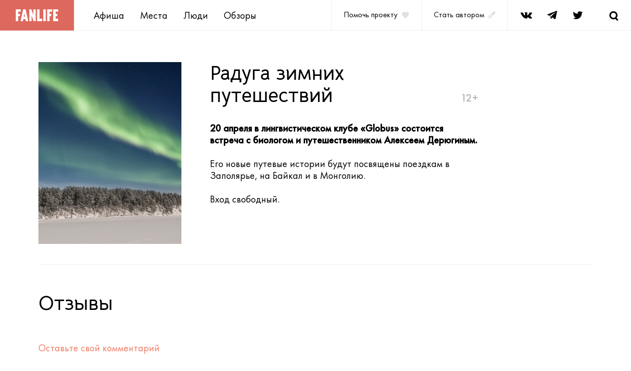

--- FILE ---
content_type: text/html; charset=utf-8
request_url: https://fanlife.ru/actions/39237
body_size: 20645
content:

<!DOCTYPE html>
<html lang="ru">
  <head>
    <title>FANlife.ru Ижевск &rsaquo; Афиша &rsaquo; Вход свободный &rsaquo; Радуга зимних путешествий</title>
    <meta charset="utf-8">
    <meta name="viewport" content="width=device-width,height=device-height,initial-scale=1.0,user-scalable=yes,maximum-scale=1.0,viewport-fit=cover">
    <meta name="format-detection" content="telephone=no">
    <meta name="format-detection" content="address=no">
    <meta name="description" content="">
    <meta name="msapplication-TileColor" content="#ffffff">
    <meta name="msapplication-config" content="browserconfig.xml">
    <link rel="stylesheet" media="screen" href="https://fanlife.ru/packs/css/v3-85c293cf.css" />
    <meta name="csrf-param" content="authenticity_token" />
<meta name="csrf-token" content="+5Q/pNAP6ZtkXkVsOrxrjtjI+ds+HdN3ZJOD0N2y3BkBoXAZATIwEyhcnibHKjtkvWy8i99eLOw8LwwIrdda6Q==" />
  </head>
  <body>
    <div class="page">
      <header class="header">
  <div class="header__logo"><a href="/" title="Fanlife">
    <picture class="header-logo"><source media="(max-width: 767px)" srcset="https://fanlife.ru/assets/v3/images/logo_mob-dbbdc1954c045fefa5843ebccc67a5d0c759b6a39a242669966f2227076a43bc.png, https://fanlife.ru/assets/v3/images/logo_mob@2x-ed658c1db96e2b7addac1e092795774e4057a90d8f3796f6892b7d82f6ee1034.png 2x" /><source media="(min-width: 768px)" srcset="https://fanlife.ru/assets/v3/images/logo-98e0ffac4c0ed57549b2be2b49a9682ea530e471c9086cc88510fde2a75a3bf3.png, https://fanlife.ru/assets/v3/images/logo@2x-e3e02f284bbee53898ca4c5c955488cf480093d30d456a4cce220c850917b31d.png 2x" /><img alt="FANlife" src="https://fanlife.ru/assets/v3/images/logo-98e0ffac4c0ed57549b2be2b49a9682ea530e471c9086cc88510fde2a75a3bf3.png" /></picture>
  </a></div>
  <nav class="header__menu">
    <ul class="n-list header__menu-list">
        <li><a title="Афиша" class="menu-item" href="/afisha">Афиша</a></li>
        <li><a title="Места" class="menu-item" href="/navigator">Места</a></li>
        <li><a title="Люди" class="menu-item" href="/people">Люди</a></li>
        <li><a title="Обзоры" class="menu-item" href="/reviews">Обзоры</a></li>
    </ul>
  </nav>
    <a class="header__help" href="https://pay.cloudtips.ru/p/479f5746" target="_blank" title="Помочь проекту"><span class="help-text">Помочь проекту</span>
    <svg class="help-heart">
      <use xlink:href="#mdi_heart"></use>
    </svg></a><a class="header__author" href="mailto:info@fanlife.ru?subject=%D0%A1%D1%82%D0%B0%D1%82%D1%8C%20%D0%B0%D0%B2%D1%82%D0%BE%D1%80%D0%BE%D0%BC">
    <div class="author-text">Стать автором</div>
    <svg class="help-pen">
      <use xlink:href="#pen"></use>
    </svg></a>
    
  <ul class="n-list social-links header__social">
    <li><a class="social-link" href="https://vk.com/izhfan" target="_blank" title="Fanlife в VK">
        <svg>
          <use xlink:href="#vk"></use>
        </svg></a></li>
    <li><a class="social-link" href="https://web.telegram.org/#/im?p=@FANlifeBot" target="_blank" title="Fanlife в Telegram">
        <svg>
          <use xlink:href="#telegram"></use>
        </svg></a></li>
    <li><a class="social-link" href="https://twitter.com/fanlife_ru" target="_blank" title="Fanlife в Twitter">
        <svg>
          <use xlink:href="#twitter"></use>
        </svg></a></li>
  </ul>
  <button class="header__search js-search" title="Поиск">
    <svg class="search-icon">
      <use xlink:href="#search"></use>
    </svg>
  </button>
  <button class="header__burger" title="Меню">
    <svg class="burger-icon">
      <use xlink:href="#burger"></use>
    </svg>
  </button>
</header>

      <main class="content">
  <div class="container">
    <div class='b-breadcrumbs'>
<a class="b-breadcrumbs__item" href="/">FAN</a>
<span class='b-breadcrumbs__sep'>»</span>
<a class="b-breadcrumbs__item" href="/afisha">Афиша</a>
<span class='b-breadcrumbs__sep'>»</span>
<a class="b-breadcrumbs__item" href="/afisha/cat/21">Вход свободный</a>
<span class='b-breadcrumbs__sep'>»</span>
<span class='b-breadcrumbs__item'>Радуга зимних путешествий</span>
</div>

    <article class="action mb-56 mt-md-64 mb-md-80 mb-lg-120">
        <div class="action__img-wp">
          <img alt="Афиша Ижевска — Радуга зимних путешествий" src="https://fanlife.ru/system/actions/3/9/2/3/7/00o.jpg?1681834525" />
        </div>
      <div class="action__text">
        <header class="action__header">
          <h1>Радуга зимних путешествий</h1><span>12+</span>
        </header>
        <p><strong>20 апреля в</strong>&nbsp;<strong>лингвистическом клубе &laquo;Globus&raquo; состоится встреча с биологом и путешественником&nbsp;Алексеем Дерюгиным.</strong></p>
<p>Его новые путевые истории будут посвящены поездкам в Заполярье, на Байкал и в Монголию.</p>
<p>Вход свободный.</p>
      </div>
    </article>
    <section class="reviews mt-md-80 place__reviews">
  <header class="mb-56">
    <h2 class="reviews__title">Отзывы</h2>
  </header>
    <a class="b-new-comment__login js-login-link primary" href="/users/sign_up">Оставьте свой комментарий</a>
</section>

  </div>
    <section class="see-also">
      <div class="container">
        <header class="see-also__header">
          <h2 class="see-also__title">Смотрите также:</h2>
        </header>
        <ul class="n-list js-grid">
          <li class="action-card js-grid-item action-card-item">
  <a title="Новогодний маркет «КУЛЬТ ИЖ»" href="/actions/43910">
      <div class="action-card__img-wp">
        <img alt="Новогодний маркет «КУЛЬТ ИЖ»" src="https://fanlife.ru/system/actions/4/3/9/1/0/00o.jpg?1765531551" />
      </div>
    <header>
      <h3 class="action-card__title">Новогодний маркет «КУЛЬТ ИЖ»</h3>
    </header>
</a></li>
<li class="action-card js-grid-item action-card-item">
  <a title="RESALE DAY в «Naparfume»" href="/actions/43858">
      <div class="action-card__img-wp">
        <img alt="RESALE DAY в «Naparfume»" src="https://fanlife.ru/system/actions/4/3/8/5/8/00o.jpg?1764747721" />
      </div>
    <header>
      <h3 class="action-card__title">RESALE DAY в «Naparfume»</h3>
    </header>
</a></li>
<li class="action-card js-grid-item action-card-item">
  <a title="Новогодний Дрим маркет" href="/actions/43855">
      <div class="action-card__img-wp">
        <img alt="Новогодний Дрим маркет" src="https://fanlife.ru/system/actions/4/3/8/5/5/00o.jpg?1766491441" />
      </div>
    <header>
      <h3 class="action-card__title">Новогодний Дрим маркет</h3>
    </header>
</a></li>
<li class="action-card js-grid-item action-card-item">
  <a title="Dream Market рашн стайл" href="/actions/43725">
      <div class="action-card__img-wp">
        <img alt="Dream Market рашн стайл" src="https://fanlife.ru/system/actions/4/3/7/2/5/00o.jpg?1762950695" />
      </div>
    <header>
      <h3 class="action-card__title">Dream Market рашн стайл</h3>
    </header>
</a></li>
<li class="action-card js-grid-item action-card-item">
  <a title="Выходные в «Сплетнях»" href="/actions/43648">
      <div class="action-card__img-wp">
        <img alt="Выходные в «Сплетнях»" src="https://fanlife.ru/system/actions/4/3/6/4/8/00o.jpg?1761737666" />
      </div>
    <header>
      <h3 class="action-card__title">Выходные в «Сплетнях»</h3>
    </header>
</a></li>
<li class="action-card js-grid-item action-card-item">
  <a title="Девичник «Для подруг»" href="/actions/43596">
      <div class="action-card__img-wp">
        <img alt="Девичник «Для подруг»" src="https://fanlife.ru/system/actions/4/3/5/9/6/00o.jpg?1761065462" />
      </div>
    <header>
      <h3 class="action-card__title">Девичник «Для подруг»</h3>
    </header>
</a></li>
<li class="action-card js-grid-item action-card-item">
  <a title="Круглый стол: кино в Удмуртии" href="/actions/43589">
      <div class="action-card__img-wp">
        <img alt="Круглый стол: кино в Удмуртии" src="https://fanlife.ru/system/actions/4/3/5/8/9/00o.jpg?1761037034" />
      </div>
    <header>
      <h3 class="action-card__title">Круглый стол: кино в Удмуртии</h3>
    </header>
</a></li>
<li class="action-card js-grid-item action-card-item">
  <a title="Презентация книги «Эшъёс вань ке»" href="/actions/43573">
      <div class="action-card__img-wp">
        <img alt="Презентация книги «Эшъёс вань ке»" src="https://fanlife.ru/system/actions/4/3/5/7/3/00o.jpg?1760719150" />
      </div>
    <header>
      <h3 class="action-card__title">Презентация книги «Эшъёс вань ке»</h3>
    </header>
</a></li>
<li class="action-card js-grid-item action-card-item">
  <a title="Антистресс-лаборатория" href="/actions/43522">
      <div class="action-card__img-wp">
        <img alt="Антистресс-лаборатория" src="https://fanlife.ru/system/actions/4/3/5/2/2/00o.jpg?1759998254" />
      </div>
    <header>
      <h3 class="action-card__title">Антистресс-лаборатория</h3>
    </header>
</a></li>
<li class="action-card js-grid-item action-card-item">
  <a title="Душевный завтрак" href="/actions/43487">
      <div class="action-card__img-wp">
        <img alt="Душевный завтрак" src="https://fanlife.ru/system/actions/4/3/4/8/7/00o.jpg?1762498228" />
      </div>
    <header>
      <h3 class="action-card__title">Душевный завтрак</h3>
    </header>
</a></li>
<li class="action-card js-grid-item action-card-item">
  <a title="День пожилого человека в Русском доме" href="/actions/43484">
      <div class="action-card__img-wp">
        <img alt="День пожилого человека в Русском доме" src="https://fanlife.ru/system/actions/4/3/4/8/4/00o.jpg?1759394560" />
      </div>
    <header>
      <h3 class="action-card__title">День пожилого человека в Русском доме</h3>
    </header>
</a></li>
<li class="action-card js-grid-item action-card-item">
  <a title="Суккота в парке Космонавтов" href="/actions/43468">
      <div class="action-card__img-wp">
        <img alt="Суккота в парке Космонавтов" src="https://fanlife.ru/system/actions/4/3/4/6/8/00o.jpg?1759221673" />
      </div>
    <header>
      <h3 class="action-card__title">Суккота в парке Космонавтов</h3>
    </header>
</a></li>

        </ul>
      </div>
    </section>
</main>

      <section class="subscribe js-subscribe">
  <div class="container subscribe__inner show js-subscribe-content">
    <header class="subscribe__header">
      <h3>
          Подпишитесь на&nbsp;нашу<br /><span class="primary">фан-рассылку </span>новостей</h3>
      <p class="text-m">Никакого спама, только о&nbsp;главном и&nbsp;полезном</p>
    </header>
    <div class="subscribe__content">
      <form class="subscribe__form b-subscribe" action="/">
        <label class="input subscribe__input">
          <input class="input__fluid subscribe__input" name="email" type="email" value="" required="required"><span class="input__placeholder">E-mail</span><span class="input__icon">
            <svg class="icon-cross">
              <use xlink:href="#input-cross"></use>
            </svg>
            <svg class="icon-error">
              <use xlink:href="#input-error"></use>
            </svg></span><span class="input__helper-text">Заполните поле email корректно</span>
        </label>
        <button class="btn btn_filled subscribe__submit">Подписаться</button>
      </form>
      <p class="subscribe__text text-sm">Нажимая &laquo;Подписаться&raquo; вы&nbsp;соглашаетесь на&nbsp;обработку ваших персональных данных</p>
    </div>
  </div>
  <div class="container subscribe__success d-none js-subscribe-success">
    <h3 class="primary">Спасибо!  </h3>
    <p class="text-m">Последний выпуск новостей уже отправлен вам на&nbsp;почту</p>
  </div>
</section>

      <footer class="footer">
  <div class="container footer__links">
    <ul class="n-list footer__menu-list">
        <li class="footer__menu-item"><a title="Афиша" class="menu-item" href="/afisha">Афиша</a></li>
        <li class="footer__menu-item"><a title="Места" class="menu-item" href="/navigator">Места</a></li>
        <li class="footer__menu-item"><a title="Люди" class="menu-item" href="/people">Люди</a></li>
        <li class="footer__menu-item"><a title="Обзоры" class="menu-item" href="/reviews">Обзоры</a></li>
    </ul>
    <ul class="n-list social-links footer__social">
      <li><a class="social-link" href="https://vk.com/izhfan" target="_blank" title="Fanlife в VK">
          <svg>
            <use xlink:href="#vk"></use>
          </svg></a></li>
      <li><a class="social-link" href="https://web.telegram.org/#/im?p=@FANlifeBot" target="_blank" title="Fanlife в Telegram">
          <svg>
            <use xlink:href="#telegram"></use>
          </svg></a></li>
      <li><a class="social-link" href="https://twitter.com/fanlife_ru" target="_blank" title="Fanlife в Twitter">
          <svg>
            <use xlink:href="#twitter"></use>
          </svg></a></li>
    </ul>
  </div>
  <hr>
  <div class="container footer__info">
    <small class="footer__copyright">© 2000–2026 Фанлайф</small>
  </div>
</footer>

    </div>
    <div class="modal__overlay"></div>
<div class="swipe-prevent-overlay"></div>
<div class="modal js-swipe-modal" id="modal-help" data-is-modal="true">
  <div class="modal__close-wrapper">
    <div class="modal__close" data-popup-close="modal-help">
      <svg>
        <use xlink:href="#close-icon"></use>
      </svg>
    </div>
  </div>
  <div class="modal__content">
    <div class="modal__close modal__close_desktop" data-popup-close="modal-help">
      <svg>
        <use xlink:href="#close-icon"></use>
      </svg>
    </div>
    <h3 class="modal-help__title">Помочь проекту</h3>
    <p class="modal-help__text">
      Фанлайф – неккомерческий проект. Если вам нравится то, что мы делаем и цените свой и чужой труд, то можете поддержать нас финансово. Спасибо!</p>
    <a class="btn btn_filled centred" href="https://pay.cloudtips.ru/p/479f5746" target="_blank" title="Поддержать">Поддержать</a>
  </div>
</div>
<div class="modal modal-places-nav-wp" id="modal-places-nav" data-is-modal="true">
  <div class="modal__close-wrapper">
    <div class="modal__close" data-popup-close="modal-places-nav">
      <svg>
        <use xlink:href="#close-icon"></use>
      </svg>
    </div>
  </div>
  <div class="modal__content">
    <div class="modal__close modal__close_desktop" data-popup-close="modal-places-nav">
      <svg>
        <use xlink:href="#close-icon"></use>
      </svg>
    </div>
    <div class="modal-places-nav js-modal-places-nav"></div>
  </div>
</div>

    <div class="menu-mobile" style="display: none;">
  <div class="menu-top">
    <div class="menu-cross">
      <svg class="icon-cross">
        <use xlink:href="#cross"></use>
      </svg>
    </div>
    <div class="menu-list">
        <a title="Афиша" class="menu-link" href="/afisha">Афиша</a>
        <a title="Места" class="menu-link" href="/navigator">Места</a>
        <a title="Люди" class="menu-link" href="/people">Люди</a>
        <a title="Обзоры" class="menu-link" href="/reviews">Обзоры</a>
      <a class="menu-link" href="https://pay.cloudtips.ru/p/479f5746" target="_blank" title="Помочь проекту">
        Помочь проекту
        <svg class="menu-heart"><use xlink:href="#mdi_heart"></use></svg>
      </a>
      <a class="menu-link" href="mailto:info@fanlife.ru?subject=%D0%A1%D1%82%D0%B0%D1%82%D1%8C%20%D0%B0%D0%B2%D1%82%D0%BE%D1%80%D0%BE%D0%BC">
        Стать автором
        <svg class="menu-pen"><use xlink:href="#pen"></use></svg>
</a>    </div>
  </div>
  <ul class="n-list social-links menu-social">
    <li><a class="social-link" href="https://vk.com/izhfan" target="_blank" title="Fanlife в VK">
        <svg>
          <use xlink:href="#vk"></use>
        </svg></a></li>
    <li><a class="social-link" href="https://web.telegram.org/#/im?p=@FANlifeBot" target="_blank" title="Fanlife в Telegram">
        <svg>
          <use xlink:href="#telegram"></use>
        </svg></a></li>
    <li><a class="social-link" href="https://twitter.com/fanlife_ru" target="_blank" title="Fanlife в Twitter">
        <svg>
          <use xlink:href="#twitter"></use>
        </svg></a></li>
  </ul>
</div>

    <div class="search js-search-content" style="display: none;">
      <form class="search__form" id="search-form" action="/search" novalidate>
        <label class="input search__input">
          <input class="input__fluid search__input" type="search" value="" name="query"><span class="input__placeholder"></span><span class="input__helper-text"></span>
        </label>
        <button class="search__btn search__start" title="Поиск">
          <svg class="search-icon">
            <use xlink:href="#search"></use>
          </svg>
        </button>
        <button class="search__btn search__clear" title="Очистить">
          <svg class="search-icon icon-cross">
            <use xlink:href="#cross"></use>
          </svg>
        </button>
      </form>
      <div class="search__results js-search-results">
        <ul class="n-list search__result-list">
        </ul>
      </div>
    </div>
    <script src="https://fanlife.ru/packs/js/v3-88c64b97d5ec55bea5a9.js"></script>
    <script src="https://fanlife.ru/assets/v3-6e69a3333552a288154447997aca86b0b32b62e7fdac7ba241fc4c7017517d6d.js"></script>
    <link rel="stylesheet" media="screen" href="https://fanlife.ru/assets/v3-10b2618a93cba7176d21543ed4a9afb33cdc73cfd5396d1d3f221a2e07f15b73.css" />
            <script type="text/javascript">
    var gaJsHost = (("https:" == document.location.protocol) ? "https://ssl." : "http://www.");
    document.write(unescape("%3Cscript src='" + gaJsHost + "google-analytics.com/ga.js' type='text/javascript'%3E%3C/script%3E"));
    </script>
    <script type="text/javascript">
    try {
    var pageTracker = _gat._getTracker("UA-320160-4");
    pageTracker._trackPageview();
    } catch(err) {}</script>


<!-- Yandex.Metrika counter -->
<script type="text/javascript">
    (function (d, w, c) {
        (w[c] = w[c] || []).push(function() {
            try {
                w.yaCounter164483 = new Ya.Metrika2({
                    id:164483,
                    clickmap:true,
                    trackLinks:true,
                    accurateTrackBounce:true,
                    webvisor:true
                });
            } catch(e) { }
        });

        var n = d.getElementsByTagName("script")[0],
            s = d.createElement("script"),
            f = function () { n.parentNode.insertBefore(s, n); };
        s.type = "text/javascript";
        s.async = true;
        s.src = "https://mc.yandex.ru/metrika/tag.js";

        if (w.opera == "[object Opera]") {
            d.addEventListener("DOMContentLoaded", f, false);
        } else { f(); }
    })(document, window, "yandex_metrika_callbacks2");
</script>
<noscript><div><img src="https://mc.yandex.ru/watch/164483" style="position:absolute; left:-9999px;" alt="" /></div></noscript>
<!-- /Yandex.Metrika counter -->



<!--Р’ <head> СЃР°Р№С‚Р° РѕРґРёРЅ СЂР°Р· РґРѕР±Р°РІСЊС‚Рµ РєРѕРґ Р·Р°РіСЂСѓР·С‡РёРєР°-->
<script>window.yaContextCb = window.yaContextCb || []</script>
<script src="https://yandex.ru/ads/system/context.js" async></script>



  </body>
</html>


--- FILE ---
content_type: application/javascript
request_url: https://fanlife.ru/assets/v3-6e69a3333552a288154447997aca86b0b32b62e7fdac7ba241fc4c7017517d6d.js
body_size: 65144
content:
!function(e){function t(r){if(n[r])return n[r].exports;var i=n[r]={i:r,l:!1,exports:{}};return e[r].call(i.exports,i,i.exports,t),i.l=!0,i.exports}var n={};t.m=e,t.c=n,t.d=function(e,n,r){t.o(e,n)||Object.defineProperty(e,n,{enumerable:!0,get:r})},t.r=function(e){"undefined"!=typeof Symbol&&Symbol.toStringTag&&Object.defineProperty(e,Symbol.toStringTag,{value:"Module"}),Object.defineProperty(e,"__esModule",{value:!0})},t.t=function(e,n){if(1&n&&(e=t(e)),8&n)return e;if(4&n&&"object"==typeof e&&e&&e.__esModule)return e;var r=Object.create(null);if(t.r(r),Object.defineProperty(r,"default",{enumerable:!0,value:e}),2&n&&"string"!=typeof e)for(var i in e)t.d(r,i,function(t){return e[t]}.bind(null,i));return r},t.n=function(e){var n=e&&e.__esModule?function(){return e["default"]}:function(){return e};return t.d(n,"a",n),n},t.o=function(e,t){return Object.prototype.hasOwnProperty.call(e,t)},t.p="",t(t.s="./assets.js")}({"../node_modules/svg-baker-runtime/browser-symbol.js":/*!***********************************************************!*\
  !*** ../node_modules/svg-baker-runtime/browser-symbol.js ***!
  \***********************************************************/
/*! no static exports found */
function(e,t,n){(function(t){!function(t,n){e.exports=n()}(0,function(){"use strict";function e(e,t){return t={exports:{}},e(t,t.exports),t.exports}var n=function(e){var t=e.id,n=e.viewBox,r=e.content;this.id=t,this.viewBox=n,this.content=r};n.prototype.stringify=function(){return this.content},n.prototype.toString=function(){return this.stringify()},n.prototype.destroy=function(){var e=this;["id","viewBox","content"].forEach(function(t){return delete e[t]})};var r=function(e){var t=!!document.importNode,n=(new DOMParser).parseFromString(e,"image/svg+xml").documentElement;return t?document.importNode(n,!0):n},i=("undefined"!=typeof window?window:void 0!==t||"undefined"!=typeof self&&self,e(function(e){!function(t,n){e.exports=n()}(0,function(){function e(e){return e&&"object"==typeof e&&"[object RegExp]"!==Object.prototype.toString.call(e)&&"[object Date]"!==Object.prototype.toString.call(e)}function t(e){return Array.isArray(e)?[]:{}}function n(n,r){return r&&!0===r.clone&&e(n)?o(t(n),n,r):n}function r(t,r,i){var a=t.slice();return r.forEach(function(r,s){"undefined"==typeof a[s]?a[s]=n(r,i):e(r)?a[s]=o(t[s],r,i):-1===t.indexOf(r)&&a.push(n(r,i))}),a}function i(t,r,i){var a={};return e(t)&&Object.keys(t).forEach(function(e){a[e]=n(t[e],i)}),Object.keys(r).forEach(function(s){e(r[s])&&t[s]?a[s]=o(t[s],r[s],i):a[s]=n(r[s],i)}),a}function o(e,t,o){var a=Array.isArray(t),s=o||{arrayMerge:r},u=s.arrayMerge||r;return a?Array.isArray(e)?u(e,t,o):n(t,o):i(e,t,o)}return o.all=function(e,t){if(!Array.isArray(e)||e.length<2)throw new Error("first argument should be an array with at least two elements");return e.reduce(function(e,n){return o(e,n,t)})},o})})),o=e(function(e,t){var n={svg:{name:"xmlns",uri:"http://www.w3.org/2000/svg"},xlink:{name:"xmlns:xlink",uri:"http://www.w3.org/1999/xlink"}};t["default"]=n,e.exports=t["default"]}),a=function(e){return Object.keys(e).map(function(t){return t+'="'+e[t].toString().replace(/"/g,"&quot;")+'"'}).join(" ")},s=o.svg,u=o.xlink,l={};l[s.name]=s.uri,l[u.name]=u.uri;var c=function(e,t){void 0===e&&(e="");var n=i(l,t||{});return"<svg "+a(n)+">"+e+"</svg>"};return function(e){function t(){e.apply(this,arguments)}e&&(t.__proto__=e),t.prototype=Object.create(e&&e.prototype),t.prototype.constructor=t;var n={isMounted:{}};return n.isMounted.get=function(){return!!this.node},t.createFromExistingNode=function(e){return new t({id:e.getAttribute("id"),viewBox:e.getAttribute("viewBox"),content:e.outerHTML})},t.prototype.destroy=function(){this.isMounted&&this.unmount(),e.prototype.destroy.call(this)},t.prototype.mount=function(e){if(this.isMounted)return this.node;var t="string"==typeof e?document.querySelector(e):e,n=this.render();return this.node=n,t.appendChild(n),n},t.prototype.render=function(){var e=this.stringify();return r(c(e)).childNodes[0]},t.prototype.unmount=function(){this.node.parentNode.removeChild(this.node)},Object.defineProperties(t.prototype,n),t}(n)})}).call(this,n(/*! ./../webpack/buildin/global.js */"../node_modules/webpack/buildin/global.js"))},"../node_modules/svg-sprite-loader/runtime/browser-sprite.build.js":/*!*************************************************************************!*\
  !*** ../node_modules/svg-sprite-loader/runtime/browser-sprite.build.js ***!
  \*************************************************************************/
/*! no static exports found */
function(e,t,n){(function(t){!function(t,n){e.exports=n()}(0,function(){"use strict";function e(e,t){return t={exports:{}},e(t,t.exports),t.exports}function n(e){return e=e||Object.create(null),{on:function(t,n){(e[t]||(e[t]=[])).push(n)},off:function(t,n){e[t]&&e[t].splice(e[t].indexOf(n)>>>0,1)},emit:function(t,n){(e[t]||[]).map(function(e){e(n)}),(e["*"]||[]).map(function(e){e(t,n)})}}}function r(e,t){return k(e).reduce(function(e,n){if(!n.attributes)return e;var r=k(n.attributes),i=t?r.filter(t):r;return e.concat(i)},[])}function i(e){return e.replace(F,function(e){return"%"+e[0].charCodeAt(0).toString(16).toUpperCase()})}function o(e,t,n){return k(e).forEach(function(e){var r=e.getAttribute(L);if(r&&0===r.indexOf(t)){var i=r.replace(t,n);e.setAttributeNS(D,L,i)}}),e}var a=("undefined"!=typeof window?window:void 0!==t||"undefined"!=typeof self&&self,e(function(e){!function(t,n){e.exports=n()}(0,function(){function e(e){return e&&"object"==typeof e&&"[object RegExp]"!==Object.prototype.toString.call(e)&&"[object Date]"!==Object.prototype.toString.call(e)}function t(e){return Array.isArray(e)?[]:{}}function n(n,r){return r&&!0===r.clone&&e(n)?o(t(n),n,r):n}function r(t,r,i){var a=t.slice();return r.forEach(function(r,s){"undefined"==typeof a[s]?a[s]=n(r,i):e(r)?a[s]=o(t[s],r,i):-1===t.indexOf(r)&&a.push(n(r,i))}),a}function i(t,r,i){var a={};return e(t)&&Object.keys(t).forEach(function(e){a[e]=n(t[e],i)}),Object.keys(r).forEach(function(s){e(r[s])&&t[s]?a[s]=o(t[s],r[s],i):a[s]=n(r[s],i)}),a}function o(e,t,o){var a=Array.isArray(t),s=o||{arrayMerge:r},u=s.arrayMerge||r;return a?Array.isArray(e)?u(e,t,o):n(t,o):i(e,t,o)}return o.all=function(e,t){if(!Array.isArray(e)||e.length<2)throw new Error("first argument should be an array with at least two elements");return e.reduce(function(e,n){return o(e,n,t)})},o})})),s=e(function(e,t){var n={svg:{name:"xmlns",uri:"http://www.w3.org/2000/svg"},xlink:{name:"xmlns:xlink",uri:"http://www.w3.org/1999/xlink"}};t["default"]=n,e.exports=t["default"]}),u=function(e){return Object.keys(e).map(function(t){return t+'="'+e[t].toString().replace(/"/g,"&quot;")+'"'}).join(" ")},l=s.svg,c=s.xlink,d={};d[l.name]=l.uri,d[c.name]=c.uri;var f,p=function(e,t){void 0===e&&(e="");var n=a(d,t||{});return"<svg "+u(n)+">"+e+"</svg>"},h=s.svg,m=s.xlink,g={attrs:(f={style:["position: absolute","width: 0","height: 0"].join("; ")},f[h.name]=h.uri,f[m.name]=m.uri,f)},v=function(e){this.config=a(g,e||{}),this.symbols=[]};v.prototype.add=function(e){var t=this,n=t.symbols,r=this.find(e.id);return r?(n[n.indexOf(r)]=e,!1):(n.push(e),!0)},v.prototype.remove=function(e){var t=this,n=t.symbols,r=this.find(e);return!!r&&(n.splice(n.indexOf(r),1),r.destroy(),!0)},v.prototype.find=function(e){return this.symbols.filter(function(t){return t.id===e})[0]||null},v.prototype.has=function(e){return null!==this.find(e)},v.prototype.stringify=function(){var e=this.config,t=e.attrs,n=this.symbols.map(function(e){return e.stringify()}).join("");return p(n,t)},v.prototype.toString=function(){return this.stringify()},v.prototype.destroy=function(){this.symbols.forEach(function(e){return e.destroy()})};var y=function(e){var t=e.id,n=e.viewBox,r=e.content;this.id=t,this.viewBox=n,this.content=r};y.prototype.stringify=function(){return this.content},y.prototype.toString=function(){return this.stringify()},y.prototype.destroy=function(){var e=this;["id","viewBox","content"].forEach(function(t){return delete e[t]})};var b,w=function(e){var t=!!document.importNode,n=(new DOMParser).parseFromString(e,"image/svg+xml").documentElement;return t?document.importNode(n,!0):n},x=function(e){function t(){e.apply(this,arguments)}e&&(t.__proto__=e),t.prototype=Object.create(e&&e.prototype),t.prototype.constructor=t;var n={isMounted:{}};return n.isMounted.get=function(){return!!this.node},t.createFromExistingNode=function(e){return new t({id:e.getAttribute("id"),viewBox:e.getAttribute("viewBox"),content:e.outerHTML})},t.prototype.destroy=function(){this.isMounted&&this.unmount(),e.prototype.destroy.call(this)},t.prototype.mount=function(e){if(this.isMounted)return this.node;var t="string"==typeof e?document.querySelector(e):e,n=this.render();return this.node=n,t.appendChild(n),n},t.prototype.render=function(){var e=this.stringify();return w(p(e)).childNodes[0]},t.prototype.unmount=function(){this.node.parentNode.removeChild(this.node)},Object.defineProperties(t.prototype,n),t}(y),C={autoConfigure:!0,mountTo:"body",syncUrlsWithBaseTag:!1,listenLocationChangeEvent:!0,locationChangeEvent:"locationChange",locationChangeAngularEmitter:!1,usagesToUpdate:"use[*|href]",moveGradientsOutsideSymbol:!1},k=function(e){return Array.prototype.slice.call(e,0)},E=navigator.userAgent,T={isChrome:/chrome/i.test(E),isFirefox:/firefox/i.test(E),isIE:/msie/i.test(E)||/trident/i.test(E),isEdge:/edge/i.test(E)},j=function(e,t){var n=document.createEvent("CustomEvent");n.initCustomEvent(e,!1,!1,t),window.dispatchEvent(n)},S=function(e){var t=[];return k(e.querySelectorAll("style")).forEach(function(e){e.textContent+="",t.push(e)}),t},_=function(e){return(e||window.location.href).split("#")[0]},N=function(e){angular.module("ng").run(["$rootScope",function(t){t.$on("$locationChangeSuccess",function(t,n,r){j(e,{oldUrl:r,newUrl:n})})}])},M="linearGradient, radialGradient, pattern",A=function(e,t){return void 0===t&&(t=M),k(e.querySelectorAll("symbol")).forEach(function(e){k(e.querySelectorAll(t)).forEach(function(t){e.parentNode.insertBefore(t,e)})}),e},D=s.xlink.uri,L="xlink:href",F=/[{}|\\\^\[\]`"<>]/g,B=["clipPath","colorProfile","src","cursor","fill","filter","marker","markerStart","markerMid","markerEnd","mask","stroke","style"],O=B.map(function(e){return"["+e+"]"}).join(","),q=function(e,t,n,a){var s=i(n),u=i(a);r(e.querySelectorAll(O),function(e){var t=e.localName,n=e.value;return-1!==B.indexOf(t)&&-1!==n.indexOf("url("+s)}).forEach(function(e){return e.value=e.value.replace(s,u)}),o(t,s,u)},H={MOUNT:"mount",SYMBOL_MOUNT:"symbol_mount"},P=function(e){function t(t){var r=this;void 0===t&&(t={}),e.call(this,a(C,t));var i=n();this._emitter=i,this.node=null;var o=this,s=o.config;if(s.autoConfigure&&this._autoConfigure(t),s.syncUrlsWithBaseTag){var u=document.getElementsByTagName("base")[0].getAttribute("href");i.on(H.MOUNT,function(){return r.updateUrls("#",u)})}var l=this._handleLocationChange.bind(this);this._handleLocationChange=l,s.listenLocationChangeEvent&&window.addEventListener(s.locationChangeEvent,l),s.locationChangeAngularEmitter&&N(s.locationChangeEvent),i.on(H.MOUNT,function(e){s.moveGradientsOutsideSymbol&&A(e)}),i.on(H.SYMBOL_MOUNT,function(e){s.moveGradientsOutsideSymbol&&A(e.parentNode),(T.isIE||T.isEdge)&&S(e)})}e&&(t.__proto__=e),t.prototype=Object.create(e&&e.prototype),t.prototype.constructor=t;var r={isMounted:{}};return r.isMounted.get=function(){return!!this.node},t.prototype._autoConfigure=function(e){var t=this,n=t.config;"undefined"==typeof e.syncUrlsWithBaseTag&&(n.syncUrlsWithBaseTag="undefined"!=typeof document.getElementsByTagName("base")[0]),"undefined"==typeof e.locationChangeAngularEmitter&&(n.locationChangeAngularEmitter="angular"in window),"undefined"==typeof e.moveGradientsOutsideSymbol&&(n.moveGradientsOutsideSymbol=T.isFirefox)},t.prototype._handleLocationChange=function(e){var t=e.detail,n=t.oldUrl,r=t.newUrl;this.updateUrls(n,r)},t.prototype.add=function(t){var n=this,r=e.prototype.add.call(this,t);return this.isMounted&&r&&(t.mount(n.node),this._emitter.emit(H.SYMBOL_MOUNT,t.node)),r},t.prototype.attach=function(e){var t=this,n=this;if(n.isMounted)return n.node;var r="string"==typeof e?document.querySelector(e):e;return n.node=r,this.symbols.forEach(function(e){e.mount(n.node),t._emitter.emit(H.SYMBOL_MOUNT,e.node)}),k(r.querySelectorAll("symbol")).forEach(function(e){var t=x.createFromExistingNode(e);t.node=e,n.add(t)}),this._emitter.emit(H.MOUNT,r),r},t.prototype.destroy=function(){var e=this,t=e.config,n=e.symbols,r=e._emitter;n.forEach(function(e){return e.destroy()}),r.off("*"),window.removeEventListener(t.locationChangeEvent,this._handleLocationChange),this.isMounted&&this.unmount()},t.prototype.mount=function(e,t){void 0===e&&(e=this.config.mountTo),void 0===t&&(t=!1);var n=this;if(n.isMounted)return n.node;var r="string"==typeof e?document.querySelector(e):e,i=n.render();return this.node=i,t&&r.childNodes[0]?r.insertBefore(i,r.childNodes[0]):r.appendChild(i),this._emitter.emit(H.MOUNT,i),i},t.prototype.render=function(){return w(this.stringify())},t.prototype.unmount=function(){this.node.parentNode.removeChild(this.node)},t.prototype.updateUrls=function(e,t){if(!this.isMounted)return!1;var n=document.querySelectorAll(this.config.usagesToUpdate);return q(this.node,n,_(e)+"#",_(t)+"#"),!0},Object.defineProperties(t.prototype,r),t}(v),z=e(function(e){/*!
  * domready (c) Dustin Diaz 2014 - License MIT
  */
!function(t,n){e.exports=n()}(0,function(){var e,t=[],n=document,r=n.documentElement.doScroll,i="DOMContentLoaded",o=(r?/^loaded|^c/:/^loaded|^i|^c/).test(n.readyState);return o||n.addEventListener(i,e=function(){for(n.removeEventListener(i,e),o=1;e=t.shift();)e()}),function(e){o?setTimeout(e,0):t.push(e)}})}),R="__SVG_SPRITE_NODE__",$="__SVG_SPRITE__",I=!!window[$];I?b=window[$]:(b=new P({attrs:{id:R}}),window[$]=b);var W=function(){var e=document.getElementById(R);e?b.attach(e):b.mount(document.body,!0)};return document.body?W():z(W),b})}).call(this,n(/*! ./../../webpack/buildin/global.js */"../node_modules/webpack/buildin/global.js"))},"../node_modules/webpack/buildin/global.js":/*!*************************************************!*\
  !*** ../node_modules/webpack/buildin/global.js ***!
  \*************************************************/
/*! no static exports found */
function(e){var t;t=function(){return this}();try{t=t||new Function("return this")()}catch(e){"object"==typeof window&&(t=window)}e.exports=t},"./assets.js":/*!*******************!*\
  !*** ./assets.js ***!
  \*******************/
/*! no static exports found */
function(e,t,n){var r=function(e){return e.keys().forEach(e)};r(n("./icons sync recursive \\.svg$")),r(n("./pug sync \\.pug$")),r(n("./js sync \\.json$"))},"./icons sync recursive \\.svg$":/*!***************************!*\
  !*** ./icons sync \.svg$ ***!
  \***************************/
/*! no static exports found */
function(e,t,n){function r(e){var t=i(e);return n(t)}function i(e){if(!n.o(o,e)){var t=new Error("Cannot find module '"+e+"'");throw t.code="MODULE_NOT_FOUND",t}return o[e]}var o={"./arrow.svg":"./icons/arrow.svg","./burger.svg":"./icons/burger.svg","./calendar.svg":"./icons/calendar.svg","./celebration-icon.svg":"./icons/celebration-icon.svg","./chat.svg":"./icons/chat.svg","./close-icon.svg":"./icons/close-icon.svg","./cross.svg":"./icons/cross.svg","./datetime.svg":"./icons/datetime.svg","./fb-mobile.svg":"./icons/fb-mobile.svg","./fb.svg":"./icons/fb.svg","./file.svg":"./icons/file.svg","./input-cross.svg":"./icons/input-cross.svg","./input-error.svg":"./icons/input-error.svg","./instagram-mobile.svg":"./icons/instagram-mobile.svg","./instagram.svg":"./icons/instagram.svg","./mdi_heart.svg":"./icons/mdi_heart.svg","./menu-icon.svg":"./icons/menu-icon.svg","./pen.svg":"./icons/pen.svg","./profile.svg":"./icons/profile.svg","./resto-icon.svg":"./icons/resto-icon.svg","./search.svg":"./icons/search.svg","./select-arrow.svg":"./icons/select-arrow.svg","./telegram-mobile.svg":"./icons/telegram-mobile.svg","./telegram.svg":"./icons/telegram.svg","./twitter-mobile.svg":"./icons/twitter-mobile.svg","./twitter.svg":"./icons/twitter.svg","./vk-mobile.svg":"./icons/vk-mobile.svg","./vk.svg":"./icons/vk.svg"};r.keys=function(){return Object.keys(o)},r.resolve=i,e.exports=r,r.id="./icons sync recursive \\.svg$"},"./icons/arrow.svg":/*!*************************!*\
  !*** ./icons/arrow.svg ***!
  \*************************/
/*! exports provided: default */
function(e,t,n){"use strict";n.r(t);var r=n(/*! svg-baker-runtime/browser-symbol */"../node_modules/svg-baker-runtime/browser-symbol.js"),i=n.n(r),o=n(/*! svg-sprite-loader/runtime/browser-sprite.build */"../node_modules/svg-sprite-loader/runtime/browser-sprite.build.js"),a=n.n(o),s=new i.a({id:"arrow",use:"arrow-usage",viewBox:"0 0 7 12",content:'<symbol fill="none" xmlns="http://www.w3.org/2000/svg" viewBox="0 0 7 12" id="arrow"><path d="M6 1L1 6l5 5" /></symbol>'});a.a.add(s);t["default"]=s},"./icons/burger.svg":/*!**************************!*\
  !*** ./icons/burger.svg ***!
  \**************************/
/*! exports provided: default */
function(e,t,n){"use strict";n.r(t);var r=n(/*! svg-baker-runtime/browser-symbol */"../node_modules/svg-baker-runtime/browser-symbol.js"),i=n.n(r),o=n(/*! svg-sprite-loader/runtime/browser-sprite.build */"../node_modules/svg-sprite-loader/runtime/browser-sprite.build.js"),a=n.n(o),s=new i.a({id:"burger",use:"burger-usage",viewBox:"0 0 22 17",content:'<symbol fill="none" xmlns="http://www.w3.org/2000/svg" viewBox="0 0 22 17" id="burger"><rect width="22" height="3" rx="1.5" fill="#000" /><rect y="7" width="22" height="3" rx="1.5" fill="#000" /><rect y="14" width="22" height="3" rx="1.5" fill="#000" /></symbol>'});a.a.add(s);t["default"]=s},"./icons/calendar.svg":/*!****************************!*\
  !*** ./icons/calendar.svg ***!
  \****************************/
/*! exports provided: default */
function(e,t,n){"use strict";n.r(t);var r=n(/*! svg-baker-runtime/browser-symbol */"../node_modules/svg-baker-runtime/browser-symbol.js"),i=n.n(r),o=n(/*! svg-sprite-loader/runtime/browser-sprite.build */"../node_modules/svg-sprite-loader/runtime/browser-sprite.build.js"),a=n.n(o),s=new i.a({id:"calendar",use:"calendar-usage",viewBox:"0 0 24 24",content:'<symbol fill="none" xmlns="http://www.w3.org/2000/svg" viewBox="0 0 24 24" id="calendar"><path fill-rule="evenodd" clip-rule="evenodd" d="M12 5H8v1h4V5zm1 1h4V5h-4v1zm7.5 0H18V5h2.5A1.5 1.5 0 0122 6.5v14a1.5 1.5 0 01-1.5 1.5h-16A1.5 1.5 0 013 20.5v-14A1.5 1.5 0 014.5 5H7v1H4.5a.5.5 0 00-.5.5v14a.5.5 0 00.5.5h16a.5.5 0 00.5-.5v-14a.5.5 0 00-.5-.5z" fill="#E5E5EB" /><rect x="16.5" y="3.5" width="2" height="4" rx=".5" stroke="#E5E5EB" /><rect x="6.5" y="3.5" width="2" height="4" rx=".5" stroke="#E5E5EB" /><rect x="11.5" y="3.5" width="2" height="4" rx=".5" stroke="#E5E5EB" /><rect x="16.5" y="11.5" width="2" height="2" rx=".5" stroke="#E5E5EB" /><rect x="6.5" y="11.5" width="2" height="2" rx=".5" stroke="#E5E5EB" /><rect x="11.5" y="11.5" width="2" height="2" rx=".5" stroke="#E5E5EB" /><rect x="16.5" y="16.5" width="2" height="2" rx=".5" stroke="#E5E5EB" /><rect x="6.5" y="16.5" width="2" height="2" rx=".5" stroke="#E5E5EB" /><rect x="11.5" y="16.5" width="2" height="2" rx=".5" stroke="#E5E5EB" /></symbol>'});a.a.add(s);t["default"]=s},"./icons/celebration-icon.svg":/*!************************************!*\
  !*** ./icons/celebration-icon.svg ***!
  \************************************/
/*! exports provided: default */
function(e,t,n){"use strict";n.r(t);var r=n(/*! svg-baker-runtime/browser-symbol */"../node_modules/svg-baker-runtime/browser-symbol.js"),i=n.n(r),o=n(/*! svg-sprite-loader/runtime/browser-sprite.build */"../node_modules/svg-sprite-loader/runtime/browser-sprite.build.js"),a=n.n(o),s=new i.a({id:"celebration-icon",use:"celebration-icon-usage",viewBox:"0 0 24 24",content:'<symbol fill="none" xmlns="http://www.w3.org/2000/svg" viewBox="0 0 24 24" id="celebration-icon"><g clip-path="url(#celebration-icon_clip0)"><path d="M2.425 21.99l16.95-5.685-.223-.083A18 18 0 019.007 6.676l-.591-1.33-5.991 16.643zM13.134 3.032V6.47M18.378 11.472l3.321-.89M16.496 7.922l4.207-4.207" /></g><defs><clipPath id="celebration-icon_clip0"><path d="M0 0h24v24H0V0z" fill="#fff" /></clipPath></defs></symbol>'});a.a.add(s);t["default"]=s},"./icons/chat.svg":/*!************************!*\
  !*** ./icons/chat.svg ***!
  \************************/
/*! exports provided: default */
function(e,t,n){"use strict";n.r(t);var r=n(/*! svg-baker-runtime/browser-symbol */"../node_modules/svg-baker-runtime/browser-symbol.js"),i=n.n(r),o=n(/*! svg-sprite-loader/runtime/browser-sprite.build */"../node_modules/svg-sprite-loader/runtime/browser-sprite.build.js"),a=n.n(o),s=new i.a({id:"chat",use:"chat-usage",viewBox:"0 0 24 24",content:'<symbol fill="none" xmlns="http://www.w3.org/2000/svg" viewBox="0 0 24 24" id="chat"><path d="M4.8 4h14.4c.976 0 1.8.785 1.8 1.714v9.429c0 .929-.824 1.714-1.8 1.714h-8.567l-2.911 3.05a.308.308 0 01-.33.074.287.287 0 01-.192-.267v-2.857H4.8c-.976 0-1.8-.785-1.8-1.714V5.714C3 4.785 3.824 4 4.8 4z" fill="#E0E0E0" /></symbol>'});a.a.add(s);t["default"]=s},"./icons/close-icon.svg":/*!******************************!*\
  !*** ./icons/close-icon.svg ***!
  \******************************/
/*! exports provided: default */
function(e,t,n){"use strict";n.r(t);var r=n(/*! svg-baker-runtime/browser-symbol */"../node_modules/svg-baker-runtime/browser-symbol.js"),i=n.n(r),o=n(/*! svg-sprite-loader/runtime/browser-sprite.build */"../node_modules/svg-sprite-loader/runtime/browser-sprite.build.js"),a=n.n(o),s=new i.a({id:"close-icon",use:"close-icon-usage",viewBox:"0 0 18 18",content:'<symbol fill="none" xmlns="http://www.w3.org/2000/svg" viewBox="0 0 18 18" id="close-icon"><path d="M16.5 1.5l-15 15M16.5 16.5l-15-15" /></symbol>'});a.a.add(s);t["default"]=s},"./icons/cross.svg":/*!*************************!*\
  !*** ./icons/cross.svg ***!
  \*************************/
/*! exports provided: default */
function(e,t,n){"use strict";n.r(t);var r=n(/*! svg-baker-runtime/browser-symbol */"../node_modules/svg-baker-runtime/browser-symbol.js"),i=n.n(r),o=n(/*! svg-sprite-loader/runtime/browser-sprite.build */"../node_modules/svg-sprite-loader/runtime/browser-sprite.build.js"),a=n.n(o),s=new i.a({id:"cross",use:"cross-usage",viewBox:"0 0 32 32",content:'<symbol viewBox="0 0 32 32" xmlns="http://www.w3.org/2000/svg" id="cross"><defs><style>#cross .cls-1{fill:none;stroke:#000;stroke-linecap:round;stroke-linejoin:round;stroke-width:2px}</style></defs><g id="cross_cross"><path class="cls-1" d="M7 7l18 18M7 25L25 7" /></g></symbol>'});a.a.add(s);t["default"]=s},"./icons/datetime.svg":/*!****************************!*\
  !*** ./icons/datetime.svg ***!
  \****************************/
/*! exports provided: default */
function(e,t,n){"use strict";n.r(t);var r=n(/*! svg-baker-runtime/browser-symbol */"../node_modules/svg-baker-runtime/browser-symbol.js"),i=n.n(r),o=n(/*! svg-sprite-loader/runtime/browser-sprite.build */"../node_modules/svg-sprite-loader/runtime/browser-sprite.build.js"),a=n.n(o),s=new i.a({id:"datetime",use:"datetime-usage",viewBox:"0 0 24 24",content:'<symbol xmlns="http://www.w3.org/2000/svg" viewBox="0 0 24 24" id="datetime"><path d="M5 22h14c1.103 0 2-.897 2-2V6c0-1.103-.897-2-2-2h-2V3a1 1 0 10-2 0v1H9V3a1 1 0 00-2 0v1H5c-1.103 0-2 .897-2 2v14c0 1.103.897 2 2 2zM5 7h14v2H5V7z" /></symbol>'});a.a.add(s);t["default"]=s},"./icons/fb-mobile.svg":/*!*****************************!*\
  !*** ./icons/fb-mobile.svg ***!
  \*****************************/
/*! exports provided: default */
function(e,t,n){"use strict";n.r(t);var r=n(/*! svg-baker-runtime/browser-symbol */"../node_modules/svg-baker-runtime/browser-symbol.js"),i=n.n(r),o=n(/*! svg-sprite-loader/runtime/browser-sprite.build */"../node_modules/svg-sprite-loader/runtime/browser-sprite.build.js"),a=n.n(o),s=new i.a({id:"fb-mobile",use:"fb-mobile-usage",viewBox:"0 0 57 83",content:'<symbol fill="none" xmlns="http://www.w3.org/2000/svg" viewBox="0 0 57 83" id="fb-mobile"><path fill-rule="evenodd" clip-rule="evenodd" d="M32.55 33.886h2.895v-4.39l-3.988-.016c-4.43 0-5.436 3.277-5.436 5.368v2.926h-2.56v4.52h2.56v12.797h5.386V42.295h3.635l.471-4.52h-4.106v-2.658c0-.998.672-1.231 1.143-1.231z" fill="#000" /></symbol>'});a.a.add(s);t["default"]=s},"./icons/fb.svg":/*!**********************!*\
  !*** ./icons/fb.svg ***!
  \**********************/
/*! exports provided: default */
function(e,t,n){"use strict";n.r(t);var r=n(/*! svg-baker-runtime/browser-symbol */"../node_modules/svg-baker-runtime/browser-symbol.js"),i=n.n(r),o=n(/*! svg-sprite-loader/runtime/browser-sprite.build */"../node_modules/svg-sprite-loader/runtime/browser-sprite.build.js"),a=n.n(o),s=new i.a({id:"fb",use:"fb-usage",viewBox:"0 0 42 62",content:'<symbol xmlns="http://www.w3.org/2000/svg" viewBox="0 0 42 62" id="fb"><path d="M23.783 25.288h2.16v-3.276L22.968 22c-3.305 0-4.056 2.445-4.056 4.006v2.184H17v3.373h1.91v9.55h4.02v-9.55h2.713l.351-3.373H22.93v-1.983c0-.745.501-.92.853-.92z" /></symbol>'});a.a.add(s);t["default"]=s},"./icons/file.svg":/*!************************!*\
  !*** ./icons/file.svg ***!
  \************************/
/*! exports provided: default */
function(e,t,n){"use strict";n.r(t);var r=n(/*! svg-baker-runtime/browser-symbol */"../node_modules/svg-baker-runtime/browser-symbol.js"),i=n.n(r),o=n(/*! svg-sprite-loader/runtime/browser-sprite.build */"../node_modules/svg-sprite-loader/runtime/browser-sprite.build.js"),a=n.n(o),s=new i.a({id:"file",use:"file-usage",viewBox:"0 0 56 56",content:'<symbol fill="none" xmlns="http://www.w3.org/2000/svg" viewBox="0 0 56 56" id="file"><path d="M34.203 6.646v7.089h9.452l-9.452-7.09z" fill="#000" /><path d="M31.625 15.023V6H12.289C11.577 6 11 6.577 11 7.29v41.42c0 .713.577 1.29 1.29 1.29h30.937c.712 0 1.289-.577 1.289-1.29V16.313H32.914c-.712 0-1.289-.576-1.289-1.289z" fill="#000" /></symbol>'});a.a.add(s);t["default"]=s},"./icons/input-cross.svg":/*!*******************************!*\
  !*** ./icons/input-cross.svg ***!
  \*******************************/
/*! exports provided: default */
function(e,t,n){"use strict";n.r(t);var r=n(/*! svg-baker-runtime/browser-symbol */"../node_modules/svg-baker-runtime/browser-symbol.js"),i=n.n(r),o=n(/*! svg-sprite-loader/runtime/browser-sprite.build */"../node_modules/svg-sprite-loader/runtime/browser-sprite.build.js"),a=n.n(o),s=new i.a({id:"input-cross",use:"input-cross-usage",viewBox:"0 0 24 24",content:'<symbol fill="none" xmlns="http://www.w3.org/2000/svg" viewBox="0 0 24 24" id="input-cross"><path d="M12 2C6.47 2 2 6.47 2 12s4.47 10 10 10 10-4.47 10-10S17.53 2 12 2zm5 13.59L15.59 17 12 13.41 8.41 17 7 15.59 10.59 12 7 8.41 8.41 7 12 10.59 15.59 7 17 8.41 13.41 12 17 15.59z" fill="#E5E5EB" /></symbol>'});a.a.add(s);t["default"]=s},"./icons/input-error.svg":/*!*******************************!*\
  !*** ./icons/input-error.svg ***!
  \*******************************/
/*! exports provided: default */
function(e,t,n){"use strict";n.r(t);var r=n(/*! svg-baker-runtime/browser-symbol */"../node_modules/svg-baker-runtime/browser-symbol.js"),i=n.n(r),o=n(/*! svg-sprite-loader/runtime/browser-sprite.build */"../node_modules/svg-sprite-loader/runtime/browser-sprite.build.js"),a=n.n(o),s=new i.a({id:"input-error",use:"input-error-usage",viewBox:"0 0 24 24",content:'<symbol fill="none" xmlns="http://www.w3.org/2000/svg" viewBox="0 0 24 24" id="input-error"><path d="M12 2C6.48 2 2 6.48 2 12s4.48 10 10 10 10-4.48 10-10S17.52 2 12 2zm1 15h-2v-2h2v2zm0-4h-2V7h2v6z" fill="#F10" /></symbol>'});a.a.add(s);t["default"]=s},"./icons/instagram-mobile.svg":/*!************************************!*\
  !*** ./icons/instagram-mobile.svg ***!
  \************************************/
/*! exports provided: default */
function(e,t,n){"use strict";n.r(t);var r=n(/*! svg-baker-runtime/browser-symbol */"../node_modules/svg-baker-runtime/browser-symbol.js"),i=n.n(r),o=n(/*! svg-sprite-loader/runtime/browser-sprite.build */"../node_modules/svg-sprite-loader/runtime/browser-sprite.build.js"),a=n.n(o),s=new i.a({id:"instagram-mobile",use:"instagram-mobile-usage",viewBox:"0 0 57 83",content:'<symbol fill="none" xmlns="http://www.w3.org/2000/svg" viewBox="0 0 57 83" id="instagram-mobile"><path fill-rule="evenodd" clip-rule="evenodd" d="M33.456 34.682c0 .846.687 1.532 1.535 1.532.848 0 1.535-.686 1.535-1.532 0-.845-.687-1.531-1.535-1.531-.848 0-1.535.686-1.535 1.531zm-9.558 6.814a4.26 4.26 0 014.264-4.255 4.26 4.26 0 014.264 4.255 4.26 4.26 0 01-4.264 4.255 4.26 4.26 0 01-4.264-4.255zm4.264 6.554c-3.628 0-6.57-2.934-6.57-6.554s2.942-6.555 6.57-6.555 6.569 2.935 6.569 6.555c0 3.62-2.942 6.554-6.57 6.554zm10.384-16.877a4.556 4.556 0 00-1.691-1.1c-.518-.202-1.297-.442-2.732-.507-1.55-.071-2.016-.086-5.944-.086s-4.393.015-5.944.086c-1.434.065-2.213.305-2.732.506a4.557 4.557 0 00-1.691 1.1 4.559 4.559 0 00-1.1 1.692c-.202.519-.442 1.297-.507 2.732-.07 1.55-.086 2.016-.086 5.944s.015 4.393.086 5.944c.065 1.434.305 2.213.506 2.732a4.56 4.56 0 001.1 1.691 4.557 4.557 0 001.692 1.1c.519.202 1.297.442 2.732.507 1.55.071 2.016.086 5.944.086s4.393-.015 5.944-.086c1.435-.065 2.214-.305 2.732-.506a4.557 4.557 0 001.692-1.1 4.558 4.558 0 001.1-1.692c.201-.519.44-1.297.506-2.732.071-1.55.086-2.016.086-5.944s-.015-4.393-.086-5.944c-.065-1.435-.305-2.213-.506-2.732a4.558 4.558 0 00-1.1-1.691z" fill="#000" /></symbol>'});a.a.add(s);t["default"]=s},"./icons/instagram.svg":/*!*****************************!*\
  !*** ./icons/instagram.svg ***!
  \*****************************/
/*! exports provided: default */
function(e,t,n){"use strict";n.r(t);var r=n(/*! svg-baker-runtime/browser-symbol */"../node_modules/svg-baker-runtime/browser-symbol.js"),i=n.n(r),o=n(/*! svg-sprite-loader/runtime/browser-sprite.build */"../node_modules/svg-sprite-loader/runtime/browser-sprite.build.js"),a=n.n(o),s=new i.a({id:"instagram",use:"instagram-usage",viewBox:"0 0 42 62",content:'<symbol xmlns="http://www.w3.org/2000/svg" viewBox="0 0 42 62" id="instagram"><path d="M24.938 25.883a1.144 1.144 0 002.291 0c0-.632-.513-1.144-1.146-1.144-.632 0-1.145.512-1.145 1.143zm-7.133 5.084a3.179 3.179 0 013.182-3.175 3.179 3.179 0 013.182 3.175 3.179 3.179 0 01-3.182 3.175 3.179 3.179 0 01-3.182-3.175zm3.181 4.891a4.897 4.897 0 01-4.902-4.891 4.897 4.897 0 014.902-4.891 4.897 4.897 0 014.903 4.891 4.897 4.897 0 01-4.903 4.891zm7.75-12.595a3.4 3.4 0 00-1.262-.821c-.386-.15-.968-.33-2.038-.378C24.278 22.011 23.931 22 21 22s-3.279.011-4.436.064c-1.07.049-1.652.228-2.039.378a3.4 3.4 0 00-1.262.821 3.4 3.4 0 00-.821 1.262c-.15.387-.33.969-.378 2.039C12.011 27.72 12 28.069 12 31s.011 3.278.064 4.436c.049 1.07.228 1.652.378 2.038.2.513.437.879.821 1.263a3.4 3.4 0 001.262.821c.387.15.969.33 2.039.378C17.72 39.989 18.069 40 21 40s3.279-.011 4.436-.064c1.07-.049 1.652-.228 2.038-.378a3.4 3.4 0 001.263-.821c.384-.384.622-.75.821-1.263.15-.386.33-.968.378-2.038.053-1.158.064-1.505.064-4.436s-.011-3.279-.064-4.436c-.049-1.07-.228-1.652-.378-2.038a3.401 3.401 0 00-.821-1.263z" /></symbol>'});a.a.add(s);t["default"]=s},"./icons/mdi_heart.svg":/*!*****************************!*\
  !*** ./icons/mdi_heart.svg ***!
  \*****************************/
/*! exports provided: default */
function(e,t,n){"use strict";n.r(t);var r=n(/*! svg-baker-runtime/browser-symbol */"../node_modules/svg-baker-runtime/browser-symbol.js"),i=n.n(r),o=n(/*! svg-sprite-loader/runtime/browser-sprite.build */"../node_modules/svg-sprite-loader/runtime/browser-sprite.build.js"),a=n.n(o),s=new i.a({id:"mdi_heart",use:"mdi_heart-usage",viewBox:"0 0 17 17",content:'<symbol xmlns="http://www.w3.org/2000/svg" viewBox="0 0 17 17" id="mdi_heart"><path d="M8.5 15.123l-1.028-.935C3.824 10.88 1.416 8.69 1.416 6.02c0-2.189 1.714-3.896 3.896-3.896a4.26 4.26 0 013.187 1.473 4.26 4.26 0 013.188-1.473c2.181 0 3.896 1.707 3.896 3.896 0 2.67-2.409 4.859-6.057 8.167l-1.027.935z" /></symbol>'});a.a.add(s);t["default"]=s},"./icons/menu-icon.svg":/*!*****************************!*\
  !*** ./icons/menu-icon.svg ***!
  \*****************************/
/*! exports provided: default */
function(e,t,n){"use strict";n.r(t);var r=n(/*! svg-baker-runtime/browser-symbol */"../node_modules/svg-baker-runtime/browser-symbol.js"),i=n.n(r),o=n(/*! svg-sprite-loader/runtime/browser-sprite.build */"../node_modules/svg-sprite-loader/runtime/browser-sprite.build.js"),a=n.n(o),s=new i.a({id:"menu-icon",use:"menu-icon-usage",viewBox:"0 0 24 24",content:'<symbol xmlns="http://www.w3.org/2000/svg" viewBox="0 0 24 24" id="menu-icon"><circle cx="6.5" cy="12.5" r="1.5" /><circle cx="12.5" cy="12.5" r="1.5" /><circle cx="18.5" cy="12.5" r="1.5" /></symbol>'});a.a.add(s);t["default"]=s},"./icons/pen.svg":/*!***********************!*\
  !*** ./icons/pen.svg ***!
  \***********************/
/*! exports provided: default */
function(e,t,n){"use strict";n.r(t);var r=n(/*! svg-baker-runtime/browser-symbol */"../node_modules/svg-baker-runtime/browser-symbol.js"),i=n.n(r),o=n(/*! svg-sprite-loader/runtime/browser-sprite.build */"../node_modules/svg-sprite-loader/runtime/browser-sprite.build.js"),a=n.n(o),s=new i.a({id:"pen",use:"pen-usage",viewBox:"0 0 15 15",content:'<symbol xmlns="http://www.w3.org/2000/svg" viewBox="0 0 15 15" id="pen"><g clip-path="url(#pen_clip0)"><path d="M2.32 8.289a.938.938 0 00-.593.593L0 14.062l.137.137 2.722-2.721c-.02-.075-.046-.147-.046-.229a.938.938 0 11.937.938c-.08 0-.153-.027-.228-.046L.8 14.862.937 15l5.18-1.726a.937.937 0 00.594-.593l.969-2.463L4.783 7.32l-2.463.969zm8.498-7.46L5.453 6.673 8.32 9.54l5.845-5.364C16.651 1.976 13-1.64 10.818.829z" /></g><defs><clipPath id="pen_clip0"><path fill="#fff" d="M0 0h15v15H0z" /></clipPath></defs></symbol>'});a.a.add(s);t["default"]=s},"./icons/profile.svg":/*!***************************!*\
  !*** ./icons/profile.svg ***!
  \***************************/
/*! exports provided: default */
function(e,t,n){"use strict";n.r(t);var r=n(/*! svg-baker-runtime/browser-symbol */"../node_modules/svg-baker-runtime/browser-symbol.js"),i=n.n(r),o=n(/*! svg-sprite-loader/runtime/browser-sprite.build */"../node_modules/svg-sprite-loader/runtime/browser-sprite.build.js"),a=n.n(o),s=new i.a({id:"profile",use:"profile-usage",viewBox:"0 0 24 24",content:'<symbol fill="none" xmlns="http://www.w3.org/2000/svg" viewBox="0 0 24 24" id="profile"><circle cx="12" cy="12" r="9.5" stroke="#F17961" /><path d="M6 19c.373-2.255 2.917-4 6-4s5.627 1.745 6 4" stroke="#F17961" /><circle cx="12" cy="10" r="3.5" stroke="#F17961" /></symbol>'});a.a.add(s);t["default"]=s},"./icons/resto-icon.svg":/*!******************************!*\
  !*** ./icons/resto-icon.svg ***!
  \******************************/
/*! exports provided: default */
function(e,t,n){"use strict";n.r(t);var r=n(/*! svg-baker-runtime/browser-symbol */"../node_modules/svg-baker-runtime/browser-symbol.js"),i=n.n(r),o=n(/*! svg-sprite-loader/runtime/browser-sprite.build */"../node_modules/svg-sprite-loader/runtime/browser-sprite.build.js"),a=n.n(o),s=new i.a({id:"resto-icon",use:"resto-icon-usage",viewBox:"0 0 24 24",content:'<symbol fill="none" xmlns="http://www.w3.org/2000/svg" viewBox="0 0 24 24" id="resto-icon"><path d="M19.277 10.335c0 2.001-1.237 4.258-2.786 6.277-1.533 1.997-3.297 3.667-4.207 4.48a.418.418 0 01-.569 0c-.909-.813-2.673-2.483-4.206-4.48-1.549-2.018-2.786-4.276-2.786-6.277a7.277 7.277 0 0114.554 0z" /><circle cx="12" cy="9.524" r="2.5" /></symbol>'});a.a.add(s);t["default"]=s},"./icons/search.svg":/*!**************************!*\
  !*** ./icons/search.svg ***!
  \**************************/
/*! exports provided: default */
function(e,t,n){"use strict";n.r(t);var r=n(/*! svg-baker-runtime/browser-symbol */"../node_modules/svg-baker-runtime/browser-symbol.js"),i=n.n(r),o=n(/*! svg-sprite-loader/runtime/browser-sprite.build */"../node_modules/svg-sprite-loader/runtime/browser-sprite.build.js"),a=n.n(o),s=new i.a({id:"search",use:"search-usage",viewBox:"0 0 18 19",content:'<symbol fill="none" xmlns="http://www.w3.org/2000/svg" viewBox="0 0 18 19" id="search"><path d="M8.416 15a6.416 6.416 0 100-12.833 6.416 6.416 0 000 12.832zM12.5 13.833l3.5 3.5" /></symbol>'});a.a.add(s);t["default"]=s},"./icons/select-arrow.svg":/*!********************************!*\
  !*** ./icons/select-arrow.svg ***!
  \********************************/
/*! exports provided: default */
function(e,t,n){"use strict";n.r(t);var r=n(/*! svg-baker-runtime/browser-symbol */"../node_modules/svg-baker-runtime/browser-symbol.js"),i=n.n(r),o=n(/*! svg-sprite-loader/runtime/browser-sprite.build */"../node_modules/svg-sprite-loader/runtime/browser-sprite.build.js"),a=n.n(o),s=new i.a({id:"select-arrow",use:"select-arrow-usage",viewBox:"0 0 24 24",content:'<symbol xmlns="http://www.w3.org/2000/svg" viewBox="0 0 24 24" id="select-arrow"><path d="M8.414 9c-.89 0-1.337 1.077-.707 1.707l3.586 3.586a1 1 0 001.414 0l3.586-3.586c.63-.63.184-1.707-.707-1.707H8.414z" /></symbol>'});a.a.add(s);t["default"]=s},"./icons/telegram-mobile.svg":/*!***********************************!*\
  !*** ./icons/telegram-mobile.svg ***!
  \***********************************/
/*! exports provided: default */
function(e,t,n){"use strict";n.r(t);var r=n(/*! svg-baker-runtime/browser-symbol */"../node_modules/svg-baker-runtime/browser-symbol.js"),i=n.n(r),o=n(/*! svg-sprite-loader/runtime/browser-sprite.build */"../node_modules/svg-sprite-loader/runtime/browser-sprite.build.js"),a=n.n(o),s=new i.a({id:"telegram-mobile",use:"telegram-mobile-usage",viewBox:"0 0 57 83",content:'<symbol fill="none" xmlns="http://www.w3.org/2000/svg" viewBox="0 0 57 83" id="telegram-mobile"><path fill-rule="evenodd" clip-rule="evenodd" d="M29.375 47.333c-1.029 1.015-2.047 2.011-3.056 3.017-.353.352-.75.546-1.256.519-.345-.019-.539-.174-.644-.507-.773-2.43-1.558-4.858-2.327-7.29-.075-.237-.188-.35-.423-.423-1.821-.565-3.64-1.141-5.455-1.725a3.08 3.08 0 01-.774-.354c-.406-.273-.464-.706-.093-1.02.343-.29.749-.534 1.165-.7 2.301-.923 4.614-1.815 6.924-2.718l16.663-6.517c1.065-.417 1.892.161 1.792 1.324-.065.767-.262 1.524-.42 2.281-1.231 5.893-2.467 11.785-3.701 17.676l-.006.035c-.302 1.348-1.268 1.716-2.37.894-1.913-1.426-3.822-2.859-5.732-4.289-.09-.067-.184-.13-.287-.203zm-4.228 1.855c.03-.138.05-.202.057-.267.121-1.325.248-2.65.356-3.976.024-.295.11-.512.335-.716 2.9-2.637 5.79-5.284 8.682-7.928.823-.753 1.65-1.501 2.464-2.262.086-.08.104-.233.154-.353-.126-.036-.267-.127-.374-.097a2.72 2.72 0 00-.717.309c-4.3 2.74-8.596 5.49-12.897 8.23-.219.14-.281.255-.194.522.681 2.073 1.343 4.152 2.011 6.23.026.08.063.158.123.308z" fill="#000" /></symbol>'});a.a.add(s);t["default"]=s},"./icons/telegram.svg":/*!****************************!*\
  !*** ./icons/telegram.svg ***!
  \****************************/
/*! exports provided: default */
function(e,t,n){"use strict";n.r(t);var r=n(/*! svg-baker-runtime/browser-symbol */"../node_modules/svg-baker-runtime/browser-symbol.js"),i=n.n(r),o=n(/*! svg-sprite-loader/runtime/browser-sprite.build */"../node_modules/svg-sprite-loader/runtime/browser-sprite.build.js"),a=n.n(o),s=new i.a({id:"telegram",use:"telegram-usage",viewBox:"0 0 42 62",content:'<symbol xmlns="http://www.w3.org/2000/svg" viewBox="0 0 42 62" id="telegram"><path d="M21.654 35.323c-.768.757-1.528 1.501-2.282 2.252-.263.262-.56.407-.937.387-.257-.014-.402-.13-.48-.378-.577-1.814-1.163-3.626-1.737-5.44-.056-.177-.14-.262-.315-.317-1.36-.42-2.716-.85-4.071-1.287a2.294 2.294 0 01-.578-.264c-.303-.203-.346-.527-.07-.761.256-.217.56-.399.87-.523 1.717-.688 3.444-1.354 5.167-2.028l12.435-4.863c.795-.311 1.412.12 1.338.988-.05.572-.196 1.137-.314 1.702-.919 4.398-1.84 8.794-2.762 13.191l-.004.026c-.225 1.006-.947 1.28-1.769.668-1.428-1.065-2.852-2.134-4.278-3.201-.067-.05-.137-.098-.213-.152zm-3.156 1.385c.022-.104.038-.151.042-.2.09-.989.185-1.977.266-2.967a.737.737 0 01.25-.534c2.164-1.968 4.32-3.944 6.48-5.917.613-.561 1.23-1.12 1.838-1.688.064-.06.078-.174.115-.263-.094-.027-.2-.095-.28-.073a2.025 2.025 0 00-.534.231c-3.21 2.045-6.415 4.097-9.625 6.142-.163.105-.21.19-.145.39.509 1.546 1.002 3.098 1.501 4.648.02.06.047.119.092.23z" /></symbol>'});a.a.add(s);t["default"]=s},"./icons/twitter-mobile.svg":/*!**********************************!*\
  !*** ./icons/twitter-mobile.svg ***!
  \**********************************/
/*! exports provided: default */
function(e,t,n){"use strict";n.r(t);var r=n(/*! svg-baker-runtime/browser-symbol */"../node_modules/svg-baker-runtime/browser-symbol.js"),i=n.n(r),o=n(/*! svg-sprite-loader/runtime/browser-sprite.build */"../node_modules/svg-sprite-loader/runtime/browser-sprite.build.js"),a=n.n(o),s=new i.a({id:"twitter-mobile",use:"twitter-mobile-usage",viewBox:"0 0 57 83",content:'<symbol fill="none" xmlns="http://www.w3.org/2000/svg" viewBox="0 0 57 83" id="twitter-mobile"><path fill-rule="evenodd" clip-rule="evenodd" d="M15.46 49.662a15.955 15.955 0 008.467 2.41c10.16 0 15.715-8.177 15.715-15.267 0-.232-.006-.462-.017-.692a11.028 11.028 0 002.756-2.777 11.17 11.17 0 01-3.172.842 5.41 5.41 0 002.429-2.966 11.291 11.291 0 01-3.508 1.3 5.595 5.595 0 00-4.031-1.692c-3.05 0-5.524 2.4-5.524 5.362 0 .423.05.83.144 1.224-4.59-.224-8.662-2.36-11.383-5.606a5.231 5.231 0 00-.748 2.698c0 1.86.974 3.504 2.456 4.466a5.588 5.588 0 01-2.502-.671v.068c0 2.598 1.906 4.768 4.43 5.26-.462.124-.95.188-1.454.188-.357 0-.703-.032-1.04-.095.702 2.133 2.742 3.684 5.159 3.725a11.274 11.274 0 01-6.858 2.296c-.446 0-.885-.022-1.318-.073z" fill="#000" /></symbol>'});a.a.add(s);t["default"]=s},"./icons/twitter.svg":/*!***************************!*\
  !*** ./icons/twitter.svg ***!
  \***************************/
/*! exports provided: default */
function(e,t,n){"use strict";n.r(t);var r=n(/*! svg-baker-runtime/browser-symbol */"../node_modules/svg-baker-runtime/browser-symbol.js"),i=n.n(r),o=n(/*! svg-sprite-loader/runtime/browser-sprite.build */"../node_modules/svg-sprite-loader/runtime/browser-sprite.build.js"),a=n.n(o),s=new i.a({id:"twitter",use:"twitter-usage",viewBox:"0 0 42 62",content:'<symbol xmlns="http://www.w3.org/2000/svg" viewBox="0 0 42 62" id="twitter"><path d="M11 37.06a11.907 11.907 0 006.318 1.8c7.582 0 11.727-6.102 11.727-11.393 0-.174-.004-.345-.012-.517a8.23 8.23 0 002.056-2.073 8.336 8.336 0 01-2.366.629 4.037 4.037 0 001.812-2.214 8.429 8.429 0 01-2.618.97A4.175 4.175 0 0024.91 23c-2.276 0-4.122 1.791-4.122 4.002 0 .315.037.62.107.913-3.425-.167-6.464-1.76-8.495-4.183a3.904 3.904 0 00-.558 2.013c0 1.389.727 2.615 1.833 3.332a4.17 4.17 0 01-1.867-.5v.05c0 1.94 1.422 3.559 3.305 3.927-.344.092-.709.14-1.085.14-.266 0-.524-.024-.775-.072.523 1.592 2.046 2.75 3.85 2.78a8.413 8.413 0 01-5.119 1.713c-.332 0-.66-.016-.983-.054z" /></symbol>'});a.a.add(s);t["default"]=s},"./icons/vk-mobile.svg":/*!*****************************!*\
  !*** ./icons/vk-mobile.svg ***!
  \*****************************/
/*! exports provided: default */
function(e,t,n){"use strict";n.r(t);var r=n(/*! svg-baker-runtime/browser-symbol */"../node_modules/svg-baker-runtime/browser-symbol.js"),i=n.n(r),o=n(/*! svg-sprite-loader/runtime/browser-sprite.build */"../node_modules/svg-sprite-loader/runtime/browser-sprite.build.js"),a=n.n(o),s=new i.a({id:"vk-mobile",use:"vk-mobile-usage",viewBox:"0 0 57 83",content:'<symbol fill="none" xmlns="http://www.w3.org/2000/svg" viewBox="0 0 57 83" id="vk-mobile"><path fill-rule="evenodd" clip-rule="evenodd" d="M27.336 50.34h1.866s.563-.059.85-.353c.267-.271.258-.779.258-.779s-.037-2.377 1.125-2.727c1.146-.346 2.617 2.297 4.176 3.313 1.18.77 2.076.601 2.076.601l4.169-.055s2.18-.128 1.146-1.756c-.085-.133-.603-1.204-3.1-3.406-2.614-2.303-2.264-1.93.886-5.916 1.917-2.426 2.684-3.909 2.444-4.543-.229-.605-1.639-.445-1.639-.445l-4.695.027s-.348-.044-.606.102c-.251.143-.413.478-.413.478s-.744 1.878-1.734 3.475c-2.09 3.37-2.927 3.549-3.269 3.34-.794-.488-.596-1.96-.596-3.005 0-3.266.522-4.628-1.015-4.98-.51-.117-.887-.194-2.192-.207-1.674-.017-3.092.004-3.894.378-.535.248-.947.802-.696.833.31.04 1.013.18 1.386.661.48.622.464 2.017.464 2.017s.277 3.845-.646 4.323c-.633.327-1.5-.341-3.365-3.4-.954-1.565-1.675-3.297-1.675-3.297s-.139-.323-.387-.497c-.301-.209-.721-.276-.721-.276l-4.461.028s-.67.018-.915.294c-.22.246-.018.755-.018.755s3.492 7.758 7.447 11.667c3.626 3.585 7.744 3.35 7.744 3.35z" fill="#000" /></symbol>'});a.a.add(s);t["default"]=s},"./icons/vk.svg":/*!**********************!*\
  !*** ./icons/vk.svg ***!
  \**********************/
/*! exports provided: default */
function(e,t,n){"use strict";n.r(t);var r=n(/*! svg-baker-runtime/browser-symbol */"../node_modules/svg-baker-runtime/browser-symbol.js"),i=n.n(r),o=n(/*! svg-sprite-loader/runtime/browser-sprite.build */"../node_modules/svg-sprite-loader/runtime/browser-sprite.build.js"),a=n.n(o),s=new i.a({id:"vk",use:"vk-usage",viewBox:"0 0 42 62",content:'<symbol xmlns="http://www.w3.org/2000/svg" viewBox="0 0 42 62" id="vk"><path d="M20.4 37.567h1.392s.42-.044.635-.263c.198-.203.192-.581.192-.581s-.027-1.774.84-2.036c.855-.258 1.953 1.715 3.116 2.473.88.574 1.549.448 1.549.448l3.111-.041s1.627-.095.856-1.31c-.064-.1-.45-.899-2.314-2.542-1.95-1.719-1.69-1.44.661-4.415 1.43-1.81 2.003-2.917 1.824-3.39-.17-.452-1.223-.332-1.223-.332l-3.503.02s-.26-.033-.453.076c-.187.107-.308.357-.308.357s-.555 1.401-1.294 2.593c-1.56 2.515-2.184 2.648-2.44 2.492-.593-.364-.444-1.462-.444-2.242 0-2.438.39-3.454-.758-3.717-.381-.087-.662-.145-1.636-.154-1.25-.012-2.307.003-2.906.282-.399.185-.707.598-.519.622.231.03.756.134 1.034.493.359.464.346 1.506.346 1.506s.207 2.869-.482 3.226c-.472.243-1.12-.255-2.51-2.538-.713-1.168-1.25-2.46-1.25-2.46s-.104-.241-.29-.371c-.224-.156-.538-.206-.538-.206l-3.329.02s-.5.014-.683.22c-.163.184-.013.563-.013.563s2.606 5.79 5.557 8.707c2.707 2.676 5.78 2.5 5.78 2.5z" /></symbol>'});a.a.add(s);t["default"]=s},"./js sync \\.json$":/*!**************************************!*\
  !*** ./js sync nonrecursive \.json$ ***!
  \**************************************/
/*! no static exports found */
function(e){function t(e){var t=new Error("Cannot find module '"+e+"'");throw t.code="MODULE_NOT_FOUND",t}t.keys=function(){return[]},t.resolve=t,e.exports=t,t.id="./js sync \\.json$"},"./pug sync \\.pug$":/*!**************************************!*\
  !*** ./pug sync nonrecursive \.pug$ ***!
  \**************************************/
/*! no static exports found */
function(e,t,n){function r(e){var t=i(e);return n(t)}function i(e){if(!n.o(o,e)){var t=new Error("Cannot find module '"+e+"'");throw t.code="MODULE_NOT_FOUND",t}return o[e]}var o={"./action.pug":"./pug/action.pug","./advertisement.pug":"./pug/advertisement.pug","./afisha.pug":"./pug/afisha.pug","./article.pug":"./pug/article.pug","./index.pug":"./pug/index.pug","./main.pug":"./pug/main.pug","./people.pug":"./pug/people.pug","./place-plus.pug":"./pug/place-plus.pug","./place.pug":"./pug/place.pug","./places.pug":"./pug/places.pug","./search.pug":"./pug/search.pug","./special-projects.pug":"./pug/special-projects.pug"};r.keys=function(){return Object.keys(o)},r.resolve=i,e.exports=r,r.id="./pug sync \\.pug$"},"./pug/action.pug":/*!************************!*\
  !*** ./pug/action.pug ***!
  \************************/
/*! no static exports found */
function(e,t,n){e.exports=n.p+"action.html"},"./pug/advertisement.pug":/*!*******************************!*\
  !*** ./pug/advertisement.pug ***!
  \*******************************/
/*! no static exports found */
function(e,t,n){e.exports=n.p+"advertisement.html"},"./pug/afisha.pug":/*!************************!*\
  !*** ./pug/afisha.pug ***!
  \************************/
/*! no static exports found */
function(e,t,n){e.exports=n.p+"afisha.html"},"./pug/article.pug":/*!*************************!*\
  !*** ./pug/article.pug ***!
  \*************************/
/*! no static exports found */
function(e,t,n){e.exports=n.p+"article.html"},"./pug/index.pug":/*!***********************!*\
  !*** ./pug/index.pug ***!
  \***********************/
/*! no static exports found */
function(e,t,n){e.exports=n.p+"index.html"},"./pug/main.pug":/*!**********************!*\
  !*** ./pug/main.pug ***!
  \**********************/
/*! no static exports found */
function(e,t,n){e.exports=n.p+"main.html"},"./pug/people.pug":/*!************************!*\
  !*** ./pug/people.pug ***!
  \************************/
/*! no static exports found */
function(e,t,n){e.exports=n.p+"people.html"},"./pug/place-plus.pug":/*!****************************!*\
  !*** ./pug/place-plus.pug ***!
  \****************************/
/*! no static exports found */
function(e,t,n){e.exports=n.p+"place-plus.html"},"./pug/place.pug":/*!***********************!*\
  !*** ./pug/place.pug ***!
  \***********************/
/*! no static exports found */
function(e,t,n){e.exports=n.p+"place.html"},"./pug/places.pug":/*!************************!*\
  !*** ./pug/places.pug ***!
  \************************/
/*! no static exports found */
function(e,t,n){e.exports=n.p+"places.html"},"./pug/search.pug":/*!************************!*\
  !*** ./pug/search.pug ***!
  \************************/
/*! no static exports found */
function(e,t,n){e.exports=n.p+"search.html"},"./pug/special-projects.pug":/*!**********************************!*\
  !*** ./pug/special-projects.pug ***!
  \**********************************/
/*! no static exports found */
function(e,t,n){e.exports=n.p+"special-projects.html"}}),/*!
 * jQuery JavaScript Library v1.12.4
 * http://jquery.com/
 *
 * Includes Sizzle.js
 * http://sizzlejs.com/
 *
 * Copyright jQuery Foundation and other contributors
 * Released under the MIT license
 * http://jquery.org/license
 *
 * Date: 2016-05-20T17:17Z
 */
function(e,t){"object"==typeof module&&"object"==typeof module.exports?module.exports=e.document?t(e,!0):function(e){if(!e.document)throw new Error("jQuery requires a window with a document");return t(e)}:t(e)}("undefined"!=typeof window?window:this,function(e,t){function n(e){var t=!!e&&"length"in e&&e.length,n=pe.type(e);return"function"!==n&&!pe.isWindow(e)&&("array"===n||0===t||"number"==typeof t&&t>0&&t-1 in e)}function r(e,t,n){if(pe.isFunction(t))return pe.grep(e,function(e,r){return!!t.call(e,r,e)!==n});if(t.nodeType)return pe.grep(e,function(e){return e===t!==n});if("string"==typeof t){if(ke.test(t))return pe.filter(t,e,n);t=pe.filter(t,e)}return pe.grep(e,function(e){return pe.inArray(e,t)>-1!==n})}function i(e,t){do{e=e[t]}while(e&&1!==e.nodeType);return e}function o(e){var t={};return pe.each(e.match(_e)||[],function(e,n){t[n]=!0}),t}function a(){re.addEventListener?(re.removeEventListener("DOMContentLoaded",s),e.removeEventListener("load",s)):(re.detachEvent("onreadystatechange",s),e.detachEvent("onload",s))}function s(){(re.addEventListener||"load"===e.event.type||"complete"===re.readyState)&&(a(),pe.ready())}function u(e,t,n){if(n===undefined&&1===e.nodeType){var r="data-"+t.replace(Le,"-$1").toLowerCase();if("string"==typeof(n=e.getAttribute(r))){try{n="true"===n||"false"!==n&&("null"===n?null:+n+""===n?+n:De.test(n)?pe.parseJSON(n):n)}catch(e){}pe.data(e,t,n)}else n=undefined}return n}function l(e){var t;for(t in e)if(("data"!==t||!pe.isEmptyObject(e[t]))&&"toJSON"!==t)return!1;return!0}function c(e,t,n,r){if(Ae(e)){var i,o,a=pe.expando,s=e.nodeType,u=s?pe.cache:e,l=s?e[a]:e[a]&&a;if(l&&u[l]&&(r||u[l].data)||n!==undefined||"string"!=typeof t)return l||(l=s?e[a]=ne.pop()||pe.guid++:a),u[l]||(u[l]=s?{}:{toJSON:pe.noop}),"object"!=typeof t&&"function"!=typeof t||(r?u[l]=pe.extend(u[l],t):u[l].data=pe.extend(u[l].data,t)),o=u[l],r||(o.data||(o.data={}),o=o.data),n!==undefined&&(o[pe.camelCase(t)]=n),"string"==typeof t?null==(i=o[t])&&(i=o[pe.camelCase(t)]):i=o,i}}function d(e,t,n){if(Ae(e)){var r,i,o=e.nodeType,a=o?pe.cache:e,s=o?e[pe.expando]:pe.expando;if(a[s]){if(t&&(r=n?a[s]:a[s].data)){pe.isArray(t)?t=t.concat(pe.map(t,pe.camelCase)):t in r?t=[t]:(t=pe.camelCase(t),t=t in r?[t]:t.split(" ")),i=t.length;for(;i--;)delete r[t[i]];if(n?!l(r):!pe.isEmptyObject(r))return}(n||(delete a[s].data,l(a[s])))&&(o?pe.cleanData([e],!0):de.deleteExpando||a!=a.window?delete a[s]:a[s]=undefined)}}}function f(e,t,n,r){var i,o=1,a=20,s=r?function(){return r.cur()}:function(){return pe.css(e,t,"")},u=s(),l=n&&n[3]||(pe.cssNumber[t]?"":"px"),c=(pe.cssNumber[t]||"px"!==l&&+u)&&Be.exec(pe.css(e,t));if(c&&c[3]!==l){l=l||c[3],n=n||[],c=+u||1;do{o=o||".5",c/=o,pe.style(e,t,c+l)}while(o!==(o=s()/u)&&1!==o&&--a)}return n&&(c=+c||+u||0,i=n[1]?c+(n[1]+1)*n[2]:+n[2],r&&(r.unit=l,r.start=c,r.end=i)),i}function p(e){var t=Ie.split("|"),n=e.createDocumentFragment();if(n.createElement)for(;t.length;)n.createElement(t.pop());return n}function h(e,t){var n,r,i=0,o="undefined"!=typeof e.getElementsByTagName?e.getElementsByTagName(t||"*"):"undefined"!=typeof e.querySelectorAll?e.querySelectorAll(t||"*"):undefined;if(!o)for(o=[],n=e.childNodes||e;null!=(r=n[i]);i++)!t||pe.nodeName(r,t)?o.push(r):pe.merge(o,h(r,t));return t===undefined||t&&pe.nodeName(e,t)?pe.merge([e],o):o}function m(e,t){for(var n,r=0;null!=(n=e[r]);r++)pe._data(n,"globalEval",!t||pe._data(t[r],"globalEval"))}function g(e){Pe.test(e.type)&&(e.defaultChecked=e.checked)}function v(e,t,n,r,i){for(var o,a,s,u,l,c,d,f=e.length,v=p(t),y=[],b=0;b<f;b++)if((a=e[b])||0===a)if("object"===pe.type(a))pe.merge(y,a.nodeType?[a]:a);else if(Ue.test(a)){for(u=u||v.appendChild(t.createElement("div")),l=(ze.exec(a)||["",""])[1].toLowerCase(),d=We[l]||We._default,u.innerHTML=d[1]+pe.htmlPrefilter(a)+d[2],o=d[0];o--;)u=u.lastChild;if(!de.leadingWhitespace&&$e.test(a)&&y.push(t.createTextNode($e.exec(a)[0])),!de.tbody)for(a="table"!==l||Ve.test(a)?"<table>"!==d[1]||Ve.test(a)?0:u:u.firstChild,o=a&&a.childNodes.length;o--;)pe.nodeName(c=a.childNodes[o],"tbody")&&!c.childNodes.length&&a.removeChild(c);for(pe.merge(y,u.childNodes),u.textContent="";u.firstChild;)u.removeChild(u.firstChild);u=v.lastChild}else y.push(t.createTextNode(a));for(u&&v.removeChild(u),de.appendChecked||pe.grep(h(y,"input"),g),b=0;a=y[b++];)if(r&&pe.inArray(a,r)>-1)i&&i.push(a);else if(s=pe.contains(a.ownerDocument,a),u=h(v.appendChild(a),"script"),s&&m(u),n)for(o=0;a=u[o++];)Re.test(a.type||"")&&n.push(a);return u=null,v}function y(){return!0}function b(){return!1}function w(){try{return re.activeElement}catch(e){}}function x(e,t,n,r,i,o){var a,s;if("object"==typeof t){"string"!=typeof n&&(r=r||n,n=undefined);for(s in t)x(e,s,n,r,t[s],o);return e}if(null==r&&null==i?(i=n,r=n=undefined):null==i&&("string"==typeof n?(i=r,r=undefined):(i=r,r=n,n=undefined)),!1===i)i=b;else if(!i)return e;return 1===o&&(a=i,i=function(e){return pe().off(e),a.apply(this,arguments)},i.guid=a.guid||(a.guid=pe.guid++)),e.each(function(){pe.event.add(this,t,i,r,n)})}function C(e,t){return pe.nodeName(e,"table")&&pe.nodeName(11!==t.nodeType?t:t.firstChild,"tr")?e.getElementsByTagName("tbody")[0]||e.appendChild(e.ownerDocument.createElement("tbody")):e}function k(e){return e.type=(null!==pe.find.attr(e,"type"))+"/"+e.type,e}function E(e){var t=rt.exec(e.type);return t?e.type=t[1]:e.removeAttribute("type"),e}function T(e,t){if(1===t.nodeType&&pe.hasData(e)){var n,r,i,o=pe._data(e),a=pe._data(t,o),s=o.events;if(s){delete a.handle,a.events={};for(n in s)for(r=0,i=s[n].length;r<i;r++)pe.event.add(t,n,s[n][r])}a.data&&(a.data=pe.extend({},a.data))}}function j(e,t){var n,r,i;if(1===t.nodeType){if(n=t.nodeName.toLowerCase(),!de.noCloneEvent&&t[pe.expando]){i=pe._data(t);for(r in i.events)pe.removeEvent(t,r,i.handle);t.removeAttribute(pe.expando)}"script"===n&&t.text!==e.text?(k(t).text=e.text,E(t)):"object"===n?(t.parentNode&&(t.outerHTML=e.outerHTML),de.html5Clone&&e.innerHTML&&!pe.trim(t.innerHTML)&&(t.innerHTML=e.innerHTML)):"input"===n&&Pe.test(e.type)?(t.defaultChecked=t.checked=e.checked,t.value!==e.value&&(t.value=e.value)):"option"===n?t.defaultSelected=t.selected=e.defaultSelected:"input"!==n&&"textarea"!==n||(t.defaultValue=e.defaultValue)}}function S(e,t,n,r){t=oe.apply([],t);var i,o,a,s,u,l,c=0,d=e.length,f=d-1,p=t[0],m=pe.isFunction(p);if(m||d>1&&"string"==typeof p&&!de.checkClone&&nt.test(p))return e.each(function(i){var o=e.eq(i);m&&(t[0]=p.call(this,i,o.html())),S(o,t,n,r)});if(d&&(l=v(t,e[0].ownerDocument,!1,e,r),i=l.firstChild,1===l.childNodes.length&&(l=i),i||r)){for(s=pe.map(h(l,"script"),k),a=s.length;c<d;c++)o=l,c!==f&&(o=pe.clone(o,!0,!0),a&&pe.merge(s,h(o,"script"))),n.call(e[c],o,c);if(a)for(u=s[s.length-1].ownerDocument,pe.map(s,E),c=0;c<a;c++)o=s[c],Re.test(o.type||"")&&!pe._data(o,"globalEval")&&pe.contains(u,o)&&(o.src?pe._evalUrl&&pe._evalUrl(o.src):pe.globalEval((o.text||o.textContent||o.innerHTML||"").replace(it,"")));l=i=null}return e}function _(e,t,n){for(var r,i=t?pe.filter(t,e):e,o=0;null!=(r=i[o]);o++)n||1!==r.nodeType||pe.cleanData(h(r)),r.parentNode&&(n&&pe.contains(r.ownerDocument,r)&&m(h(r,"script")),r.parentNode.removeChild(r));return e}function N(e,t){var n=pe(t.createElement(e)).appendTo(t.body),r=pe.css(n[0],"display");return n.detach(),r}function M(e){var t=re,n=ut[e];return n||(n=N(e,t),"none"!==n&&n||(st=(st||pe("<iframe frameborder='0' width='0' height='0'/>")).appendTo(t.documentElement),t=(st[0].contentWindow||st[0].contentDocument).document,t.write(),t.close(),n=N(e,t),st.detach()),ut[e]=n),n}function A(e,t){return{get:function(){return e()?void delete this.get:(this.get=t).apply(this,arguments)}}}function D(e){if(e in kt)return e;for(var t=e.charAt(0).toUpperCase()+e.slice(1),n=Ct.length;n--;)if((e=Ct[n]+t)in kt)return e}function L(e,t){for(var n,r,i,o=[],a=0,s=e.length;a<s;a++)r=e[a],r.style&&(o[a]=pe._data(r,"olddisplay"),n=r.style.display,t?(o[a]||"none"!==n||(r.style.display=""),""===r.style.display&&qe(r)&&(o[a]=pe._data(r,"olddisplay",M(r.nodeName)))):(i=qe(r),(n&&"none"!==n||!i)&&pe._data(r,"olddisplay",i?n:pe.css(r,"display"))));for(a=0;a<s;a++)r=e[a],r.style&&(t&&"none"!==r.style.display&&""!==r.style.display||(r.style.display=t?o[a]||"":"none"));return e}function F(e,t,n){var r=bt.exec(t);return r?Math.max(0,r[1]-(n||0))+(r[2]||"px"):t}function B(e,t,n,r,i){for(var o=n===(r?"border":"content")?4:"width"===t?1:0,a=0;o<4;o+=2)"margin"===n&&(a+=pe.css(e,n+Oe[o],!0,i)),r?("content"===n&&(a-=pe.css(e,"padding"+Oe[o],!0,i)),"margin"!==n&&(a-=pe.css(e,"border"+Oe[o]+"Width",!0,i))):(a+=pe.css(e,"padding"+Oe[o],!0,i),"padding"!==n&&(a+=pe.css(e,"border"+Oe[o]+"Width",!0,i)));return a}function O(e,t,n){var r=!0,i="width"===t?e.offsetWidth:e.offsetHeight,o=pt(e),a=de.boxSizing&&"border-box"===pe.css(e,"boxSizing",!1,o);if(i<=0||null==i){if(i=ht(e,t,o),(i<0||null==i)&&(i=e.style[t]),ct.test(i))return i;r=a&&(de.boxSizingReliable()||i===e.style[t]),i=parseFloat(i)||0}return i+B(e,t,n||(a?"border":"content"),r,o)+"px"}function q(e,t,n,r,i){return new q.prototype.init(e,t,n,r,i)}function H(){return e.setTimeout(function(){Et=undefined}),Et=pe.now()}function P(e,t){var n,r={height:e},i=0;for(t=t?1:0;i<4;i+=2-t)n=Oe[i],r["margin"+n]=r["padding"+n]=e;return t&&(r.opacity=r.width=e),r}function z(e,t,n){for(var r,i=(I.tweeners[t]||[]).concat(I.tweeners["*"]),o=0,a=i.length;o<a;o++)if(r=i[o].call(n,t,e))return r}function R(e,t,n){var r,i,o,a,s,u,l,c=this,d={},f=e.style,p=e.nodeType&&qe(e),h=pe._data(e,"fxshow");n.queue||(s=pe._queueHooks(e,"fx"),null==s.unqueued&&(s.unqueued=0,u=s.empty.fire,s.empty.fire=function(){s.unqueued||u()}),s.unqueued++,c.always(function(){c.always(function(){s.unqueued--,pe.queue(e,"fx").length||s.empty.fire()})})),1===e.nodeType&&("height"in t||"width"in t)&&(n.overflow=[f.overflow,f.overflowX,f.overflowY],l=pe.css(e,"display"),"inline"===("none"===l?pe._data(e,"olddisplay")||M(e.nodeName):l)&&"none"===pe.css(e,"float")&&(de.inlineBlockNeedsLayout&&"inline"!==M(e.nodeName)?f.zoom=1:f.display="inline-block")),n.overflow&&(f.overflow="hidden",de.shrinkWrapBlocks()||c.always(function(){f.overflow=n.overflow[0],f.overflowX=n.overflow[1],f.overflowY=n.overflow[2]}));for(r in t)if(i=t[r],jt.exec(i)){if(delete t[r],o=o||"toggle"===i,i===(p?"hide":"show")){if("show"!==i||!h||h[r]===undefined)continue;p=!0}d[r]=h&&h[r]||pe.style(e,r)}else l=undefined;if(pe.isEmptyObject(d))"inline"===("none"===l?M(e.nodeName):l)&&(f.display=l);else{h?"hidden"in h&&(p=h.hidden):h=pe._data(e,"fxshow",{}),o&&(h.hidden=!p),p?pe(e).show():c.done(function(){pe(e).hide()}),c.done(function(){var t;pe._removeData(e,"fxshow");for(t in d)pe.style(e,t,d[t])});for(r in d)a=z(p?h[r]:0,r,c),r in h||(h[r]=a.start,p&&(a.end=a.start,a.start="width"===r||"height"===r?1:0))}}function $(e,t){var n,r,i,o,a;for(n in e)if(r=pe.camelCase(n),i=t[r],o=e[n],pe.isArray(o)&&(i=o[1],o=e[n]=o[0]),n!==r&&(e[r]=o,delete e[n]),(a=pe.cssHooks[r])&&"expand"in a){o=a.expand(o),delete e[r];for(n in o)n in e||(e[n]=o[n],t[n]=i)}else t[r]=i}function I(e,t,n){var r,i,o=0,a=I.prefilters.length,s=pe.Deferred().always(function(){delete u.elem}),u=function(){if(i)return!1;for(var t=Et||H(),n=Math.max(0,l.startTime+l.duration-t),r=n/l.duration||0,o=1-r,a=0,u=l.tweens.length;a<u;a++)l.tweens[a].run(o);return s.notifyWith(e,[l,o,n]),o<1&&u?n:(s.resolveWith(e,[l]),!1)},l=s.promise({elem:e,props:pe.extend({},t),opts:pe.extend(!0,{specialEasing:{},easing:pe.easing._default},n),originalProperties:t,originalOptions:n,startTime:Et||H(),duration:n.duration,tweens:[],createTween:function(t,n){var r=pe.Tween(e,l.opts,t,n,l.opts.specialEasing[t]||l.opts.easing);return l.tweens.push(r),r},stop:function(t){var n=0,r=t?l.tweens.length:0;if(i)return this;for(i=!0;n<r;n++)l.tweens[n].run(1);return t?(s.notifyWith(e,[l,1,0]),s.resolveWith(e,[l,t])):s.rejectWith(e,[l,t]),this}}),c=l.props;for($(c,l.opts.specialEasing);o<a;o++)if(r=I.prefilters[o].call(l,e,c,l.opts))return pe.isFunction(r.stop)&&(pe._queueHooks(l.elem,l.opts.queue).stop=pe.proxy(r.stop,r)),r;return pe.map(c,z,l),pe.isFunction(l.opts.start)&&l.opts.start.call(e,l),pe.fx.timer(pe.extend(u,{elem:e,anim:l,queue:l.opts.queue})),l.progress(l.opts.progress).done(l.opts.done,l.opts.complete).fail(l.opts.fail).always(l.opts.always)}function W(e){return pe.attr(e,"class")||""}function U(e){return function(t,n){"string"!=typeof t&&(n=t,t="*");var r,i=0,o=t.toLowerCase().match(_e)||[];if(pe.isFunction(n))for(;r=o[i++];)"+"===r.charAt(0)?(r=r.slice(1)||"*",(e[r]=e[r]||[]).unshift(n)):(e[r]=e[r]||[]).push(n)}}function V(e,t,n,r){function i(s){var u;return o[s]=!0,pe.each(e[s]||[],function(e,s){var l=s(t,n,r);return"string"!=typeof l||a||o[l]?a?!(u=l):void 0:(t.dataTypes.unshift(l),i(l),!1)}),u}var o={},a=e===Qt;return i(t.dataTypes[0])||!o["*"]&&i("*")}function X(e,t){var n,r,i=pe.ajaxSettings.flatOptions||{};for(r in t)t[r]!==undefined&&((i[r]?e:n||(n={}))[r]=t[r]);return n&&pe.extend(!0,e,n),e}function G(e,t,n){for(var r,i,o,a,s=e.contents,u=e.dataTypes;"*"===u[0];)u.shift(),i===undefined&&(i=e.mimeType||t.getResponseHeader("Content-Type"));if(i)for(a in s)if(s[a]&&s[a].test(i)){u.unshift(a);break}if(u[0]in n)o=u[0];else{for(a in n){if(!u[0]||e.converters[a+" "+u[0]]){o=a;break}r||(r=a)}o=o||r}if(o)return o!==u[0]&&u.unshift(o),n[o]}function Y(e,t,n,r){var i,o,a,s,u,l={},c=e.dataTypes.slice();if(c[1])for(a in e.converters)l[a.toLowerCase()]=e.converters[a];for(o=c.shift();o;)if(e.responseFields[o]&&(n[e.responseFields[o]]=t),!u&&r&&e.dataFilter&&(t=e.dataFilter(t,e.dataType)),u=o,o=c.shift())if("*"===o)o=u;else if("*"!==u&&u!==o){if(!(a=l[u+" "+o]||l["* "+o]))for(i in l)if(s=i.split(" "),s[1]===o&&(a=l[u+" "+s[0]]||l["* "+s[0]])){!0===a?a=l[i]:!0!==l[i]&&(o=s[0],c.unshift(s[1]));break}if(!0!==a)if(a&&e.throws)t=a(t);else try{t=a(t)}catch(e){return{state:"parsererror",error:a?e:"No conversion from "+u+" to "+o}}}return{state:"success",data:t}}function K(e){return e.style&&e.style.display||pe.css(e,"display")}function Q(e){if(!pe.contains(e.ownerDocument||re,e))return!0;for(;e&&1===e.nodeType;){if("none"===K(e)||"hidden"===e.type)return!0;e=e.parentNode}return!1}function J(e,t,n,r){var i;if(pe.isArray(t))pe.each(t,function(t,i){n||nn.test(e)?r(e,i):J(e+"["+("object"==typeof i&&null!=i?t:"")+"]",i,n,r)});else if(n||"object"!==pe.type(t))r(e,t);else for(i in t)J(e+"["+i+"]",t[i],n,r)}function Z(){try{return new e.XMLHttpRequest}catch(e){}}function ee(){try{return new e.ActiveXObject("Microsoft.XMLHTTP")}catch(e){}}function te(e){return pe.isWindow(e)?e:9===e.nodeType&&(e.defaultView||e.parentWindow)}var ne=[],re=e.document,ie=ne.slice,oe=ne.concat,ae=ne.push,se=ne.indexOf,ue={},le=ue.toString,ce=ue.hasOwnProperty,de={},fe="1.12.4",pe=function(e,t){return new pe.fn.init(e,t)},he=/^[\s\uFEFF\xA0]+|[\s\uFEFF\xA0]+$/g,me=/^-ms-/,ge=/-([\da-z])/gi,ve=function(e,t){return t.toUpperCase()};pe.fn=pe.prototype={jquery:fe,constructor:pe,selector:"",length:0,toArray:function(){return ie.call(this)},get:function(e){return null!=e?e<0?this[e+this.length]:this[e]:ie.call(this)},pushStack:function(e){var t=pe.merge(this.constructor(),e);return t.prevObject=this,t.context=this.context,t},each:function(e){return pe.each(this,e)},map:function(e){return this.pushStack(pe.map(this,function(t,n){return e.call(t,n,t)}))},slice:function(){return this.pushStack(ie.apply(this,arguments))},first:function(){return this.eq(0)},last:function(){return this.eq(-1)},eq:function(e){var t=this.length,n=+e+(e<0?t:0);return this.pushStack(n>=0&&n<t?[this[n]]:[])},end:function(){return this.prevObject||this.constructor()},push:ae,sort:ne.sort,splice:ne.splice},pe.extend=pe.fn.extend=function(){var e,t,n,r,i,o,a=arguments[0]||{},s=1,u=arguments.length,l=!1;for("boolean"==typeof a&&(l=a,a=arguments[s]||{},s++),"object"==typeof a||pe.isFunction(a)||(a={}),s===u&&(a=this,s--);s<u;s++)if(null!=(i=arguments[s]))for(r in i)e=a[r],n=i[r],a!==n&&(l&&n&&(pe.isPlainObject(n)||(t=pe.isArray(n)))?(t?(t=!1,o=e&&pe.isArray(e)?e:[]):o=e&&pe.isPlainObject(e)?e:{},a[r]=pe.extend(l,o,n)):n!==undefined&&(a[r]=n));return a},pe.extend({expando:"jQuery"+(fe+Math.random()).replace(/\D/g,""),isReady:!0,error:function(e){throw new Error(e)},noop:function(){},isFunction:function(e){return"function"===pe.type(e)},isArray:Array.isArray||function(e){return"array"===pe.type(e)},isWindow:function(e){return null!=e&&e==e.window},isNumeric:function(e){var t=e&&e.toString();return!pe.isArray(e)&&t-parseFloat(t)+1>=0},isEmptyObject:function(e){var t;for(t in e)return!1;return!0},isPlainObject:function(e){var t;if(!e||"object"!==pe.type(e)||e.nodeType||pe.isWindow(e))return!1;try{if(e.constructor&&!ce.call(e,"constructor")&&!ce.call(e.constructor.prototype,"isPrototypeOf"))return!1}catch(e){return!1}if(!de.ownFirst)for(t in e)return ce.call(e,t);for(t in e);return t===undefined||ce.call(e,t)},type:function(e){return null==e?e+"":"object"==typeof e||"function"==typeof e?ue[le.call(e)]||"object":typeof e},globalEval:function(t){t&&pe.trim(t)&&(e.execScript||function(t){e.eval.call(e,t)})(t)},camelCase:function(e){return e.replace(me,"ms-").replace(ge,ve)},nodeName:function(e,t){return e.nodeName&&e.nodeName.toLowerCase()===t.toLowerCase()},each:function(e,t){var r,i=0;if(n(e))for(r=e.length;i<r&&!1!==t.call(e[i],i,e[i]);i++);else for(i in e)if(!1===t.call(e[i],i,e[i]))break;return e},trim:function(e){return null==e?"":(e+"").replace(he,"")},makeArray:function(e,t){var r=t||[];return null!=e&&(n(Object(e))?pe.merge(r,"string"==typeof e?[e]:e):ae.call(r,e)),r},inArray:function(e,t,n){var r;if(t){if(se)return se.call(t,e,n);for(r=t.length,n=n?n<0?Math.max(0,r+n):n:0;n<r;n++)if(n in t&&t[n]===e)return n}return-1},merge:function(e,t){for(var n=+t.length,r=0,i=e.length;r<n;)e[i++]=t[r++];if(n!==n)for(;t[r]!==undefined;)e[i++]=t[r++];return e.length=i,e},grep:function(e,t,n){for(var r=[],i=0,o=e.length,a=!n;i<o;i++)!t(e[i],i)!==a&&r.push(e[i]);return r},map:function(e,t,r){var i,o,a=0,s=[];if(n(e))for(i=e.length;a<i;a++)null!=(o=t(e[a],a,r))&&s.push(o);else for(a in e)null!=(o=t(e[a],a,r))&&s.push(o);return oe.apply([],s)},guid:1,proxy:function(e,t){var n,r,i;return"string"==typeof t&&(i=e[t],t=e,e=i),pe.isFunction(e)?(n=ie.call(arguments,2),r=function(){return e.apply(t||this,n.concat(ie.call(arguments)))},r.guid=e.guid=e.guid||pe.guid++,r):undefined},now:function(){return+new Date},support:de}),"function"==typeof Symbol&&(pe.fn[Symbol.iterator]=ne[Symbol.iterator]),pe.each("Boolean Number String Function Array Date RegExp Object Error Symbol".split(" "),function(e,t){ue["[object "+t+"]"]=t.toLowerCase()});var ye=/*!
 * Sizzle CSS Selector Engine v2.2.1
 * http://sizzlejs.com/
 *
 * Copyright jQuery Foundation and other contributors
 * Released under the MIT license
 * http://jquery.org/license
 *
 * Date: 2015-10-17
 */
function(e){function t(e,t,n,r){var i,o,a,s,u,l,d,p,h=t&&t.ownerDocument,m=t?t.nodeType:9;if(n=n||[],"string"!=typeof e||!e||1!==m&&9!==m&&11!==m)return n;if(!r&&((t?t.ownerDocument||t:z)!==D&&A(t),t=t||D,F)){if(11!==m&&(l=ve.exec(e)))if(i=l[1]){if(9===m){if(!(a=t.getElementById(i)))return n;if(a.id===i)return n.push(a),n}else if(h&&(a=h.getElementById(i))&&H(t,a)&&a.id===i)return n.push(a),n}else{if(l[2])return J.apply(n,t.getElementsByTagName(e)),n;if((i=l[3])&&x.getElementsByClassName&&t.getElementsByClassName)return J.apply(n,t.getElementsByClassName(i)),n}if(x.qsa&&!U[e+" "]&&(!B||!B.test(e))){if(1!==m)h=t,p=e;else if("object"!==t.nodeName.toLowerCase()){for((s=t.getAttribute("id"))?s=s.replace(be,"\\$&"):t.setAttribute("id",s=P),d=T(e),o=d.length,u=fe.test(s)?"#"+s:"[id='"+s+"']";o--;)d[o]=u+" "+f(d[o]);p=d.join(","),h=ye.test(e)&&c(t.parentNode)||t}if(p)try{return J.apply(n,h.querySelectorAll(p)),n}catch(e){}finally{s===P&&t.removeAttribute("id")}}}return S(e.replace(se,"$1"),t,n,r)}function n(){function e(n,r){return t.push(n+" ")>C.cacheLength&&delete e[t.shift()],e[n+" "]=r}var t=[];return e}function r(e){return e[P]=!0,e}function i(e){var t=D.createElement("div");try{return!!e(t)}catch(e){return!1}finally{t.parentNode&&t.parentNode.removeChild(t),t=null}}function o(e,t){for(var n=e.split("|"),r=n.length;r--;)C.attrHandle[n[r]]=t}function a(e,t){var n=t&&e,r=n&&1===e.nodeType&&1===t.nodeType&&(~t.sourceIndex||X)-(~e.sourceIndex||X);if(r)return r;if(n)for(;n=n.nextSibling;)if(n===t)return-1;return e?1:-1}function s(e){return function(t){return"input"===t.nodeName.toLowerCase()&&t.type===e}}function u(e){return function(t){var n=t.nodeName.toLowerCase();return("input"===n||"button"===n)&&t.type===e}}function l(e){return r(function(t){return t=+t,r(function(n,r){for(var i,o=e([],n.length,t),a=o.length;a--;)n[i=o[a]]&&(n[i]=!(r[i]=n[i]))})})}function c(e){return e&&"undefined"!=typeof e.getElementsByTagName&&e}function d(){}function f(e){for(var t=0,n=e.length,r="";t<n;t++)r+=e[t].value;return r}function p(e,t,n){var r=t.dir,i=n&&"parentNode"===r,o=$++;return t.first?function(t,n,o){for(;t=t[r];)if(1===t.nodeType||i)return e(t,n,o)}:function(t,n,a){var s,u,l,c=[R,o];if(a){for(;t=t[r];)if((1===t.nodeType||i)&&e(t,n,a))return!0}else for(;t=t[r];)if(1===t.nodeType||i){if(l=t[P]||(t[P]={}),u=l[t.uniqueID]||(l[t.uniqueID]={}),(s=u[r])&&s[0]===R&&s[1]===o)return c[2]=s[2];if(u[r]=c,c[2]=e(t,n,a))return!0}}}function h(e){return e.length>1?function(t,n,r){for(var i=e.length;i--;)if(!e[i](t,n,r))return!1;return!0}:e[0]}function m(e,n,r){for(var i=0,o=n.length;i<o;i++)t(e,n[i],r);return r}function g(e,t,n,r,i){for(var o,a=[],s=0,u=e.length,l=null!=t;s<u;s++)(o=e[s])&&(n&&!n(o,r,i)||(a.push(o),l&&t.push(s)));return a}function v(e,t,n,i,o,a){return i&&!i[P]&&(i=v(i)),o&&!o[P]&&(o=v(o,a)),r(function(r,a,s,u){var l,c,d,f=[],p=[],h=a.length,v=r||m(t||"*",s.nodeType?[s]:s,[]),y=!e||!r&&t?v:g(v,f,e,s,u),b=n?o||(r?e:h||i)?[]:a:y;if(n&&n(y,b,s,u),i)for(l=g(b,p),i(l,[],s,u),c=l.length;c--;)(d=l[c])&&(b[p[c]]=!(y[p[c]]=d));if(r){if(o||e){if(o){for(l=[],c=b.length;c--;)(d=b[c])&&l.push(y[c]=d);o(null,b=[],l,u)}for(c=b.length;c--;)(d=b[c])&&(l=o?ee(r,d):f[c])>-1&&(r[l]=!(a[l]=d))}}else b=g(b===a?b.splice(h,b.length):b),o?o(null,a,b,u):J.apply(a,b)})}function y(e){for(var t,n,r,i=e.length,o=C.relative[e[0].type],a=o||C.relative[" "],s=o?1:0,u=p(function(e){return e===t},a,!0),l=p(function(e){return ee(t,e)>-1},a,!0),c=[function(e,n,r){var i=!o&&(r||n!==_)||((t=n).nodeType?u(e,n,r):l(e,n,r));return t=null,i}];s<i;s++)if(n=C.relative[e[s].type])c=[p(h(c),n)];else{if(n=C.filter[e[s].type].apply(null,e[s].matches),n[P]){for(r=++s;r<i&&!C.relative[e[r].type];r++);return v(s>1&&h(c),s>1&&f(e.slice(0,s-1).concat({value:" "===e[s-2].type?"*":""})).replace(se,"$1"),n,s<r&&y(e.slice(s,r)),r<i&&y(e=e.slice(r)),r<i&&f(e))}c.push(n)}return h(c)}function b(e,n){var i=n.length>0,o=e.length>0,a=function(r,a,s,u,l){var c,d,f,p=0,h="0",m=r&&[],v=[],y=_,b=r||o&&C.find.TAG("*",l),w=R+=null==y?1:Math.random()||.1,x=b.length;for(l&&(_=a===D||a||l);h!==x&&null!=(c=b[h]);h++){if(o&&c){for(d=0,a||c.ownerDocument===D||(A(c),s=!F);f=e[d++];)if(f(c,a||D,s)){u.push(c);break}l&&(R=w)}i&&((c=!f&&c)&&p--,r&&m.push(c))}if(p+=h,i&&h!==p){for(d=0;f=n[d++];)f(m,v,a,s);if(r){if(p>0)for(;h--;)m[h]||v[h]||(v[h]=K.call(u));v=g(v)}J.apply(u,v),l&&!r&&v.length>0&&p+n.length>1&&t.uniqueSort(u)}return l&&(R=w,_=y),m};return i?r(a):a}var w,x,C,k,E,T,j,S,_,N,M,A,D,L,F,B,O,q,H,P="sizzle"+1*new Date,z=e.document,R=0,$=0,I=n(),W=n(),U=n(),V=function(e,t){return e===t&&(M=!0),0},X=1<<31,G={}.hasOwnProperty,Y=[],K=Y.pop,Q=Y.push,J=Y.push,Z=Y.slice,ee=function(e,t){for(var n=0,r=e.length;n<r;n++)if(e[n]===t)return n;return-1},te="checked|selected|async|autofocus|autoplay|controls|defer|disabled|hidden|ismap|loop|multiple|open|readonly|required|scoped",ne="[\\x20\\t\\r\\n\\f]",re="(?:\\\\.|[\\w-]|[^\\x00-\\xa0])+",ie="\\["+ne+"*("+re+")(?:"+ne+"*([*^$|!~]?=)"+ne+"*(?:'((?:\\\\.|[^\\\\'])*)'|\"((?:\\\\.|[^\\\\\"])*)\"|("+re+"))|)"+ne+"*\\]",oe=":("+re+")(?:\\((('((?:\\\\.|[^\\\\'])*)'|\"((?:\\\\.|[^\\\\\"])*)\")|((?:\\\\.|[^\\\\()[\\]]|"+ie+")*)|.*)\\)|)",ae=new RegExp(ne+"+","g"),se=new RegExp("^"+ne+"+|((?:^|[^\\\\])(?:\\\\.)*)"+ne+"+$","g"),ue=new RegExp("^"+ne+"*,"+ne+"*"),le=new RegExp("^"+ne+"*([>+~]|"+ne+")"+ne+"*"),ce=new RegExp("="+ne+"*([^\\]'\"]*?)"+ne+"*\\]","g"),de=new RegExp(oe),fe=new RegExp("^"+re+"$"),pe={ID:new RegExp("^#("+re+")"),CLASS:new RegExp("^\\.("+re+")"),TAG:new RegExp("^("+re+"|[*])"),ATTR:new RegExp("^"+ie),PSEUDO:new RegExp("^"+oe),CHILD:new RegExp("^:(only|first|last|nth|nth-last)-(child|of-type)(?:\\("+ne+"*(even|odd|(([+-]|)(\\d*)n|)"+ne+"*(?:([+-]|)"+ne+"*(\\d+)|))"+ne+"*\\)|)","i"),bool:new RegExp("^(?:"+te+")$","i"),needsContext:new RegExp("^"+ne+"*[>+~]|:(even|odd|eq|gt|lt|nth|first|last)(?:\\("+ne+"*((?:-\\d)?\\d*)"+ne+"*\\)|)(?=[^-]|$)","i")},he=/^(?:input|select|textarea|button)$/i,me=/^h\d$/i,ge=/^[^{]+\{\s*\[native \w/,ve=/^(?:#([\w-]+)|(\w+)|\.([\w-]+))$/,ye=/[+~]/,be=/'|\\/g,we=new RegExp("\\\\([\\da-f]{1,6}"+ne+"?|("+ne+")|.)","ig"),xe=function(e,t,n){var r="0x"+t-65536;return r!==r||n?t:r<0?String.fromCharCode(r+65536):String.fromCharCode(r>>10|55296,1023&r|56320)},Ce=function(){A()};try{J.apply(Y=Z.call(z.childNodes),z.childNodes),Y[z.childNodes.length].nodeType}catch(e){J={apply:Y.length?function(e,t){Q.apply(e,Z.call(t))}:function(e,t){for(var n=e.length,r=0;e[n++]=t[r++];);e.length=n-1}}}x=t.support={},E=t.isXML=function(e){var t=e&&(e.ownerDocument||e).documentElement;return!!t&&"HTML"!==t.nodeName},A=t.setDocument=function(e){var t,n,r=e?e.ownerDocument||e:z;return r!==D&&9===r.nodeType&&r.documentElement?(D=r,L=D.documentElement,F=!E(D),(n=D.defaultView)&&n.top!==n&&(n.addEventListener?n.addEventListener("unload",Ce,!1):n.attachEvent&&n.attachEvent("onunload",Ce)),x.attributes=i(function(e){return e.className="i",!e.getAttribute("className")}),x.getElementsByTagName=i(function(e){return e.appendChild(D.createComment("")),!e.getElementsByTagName("*").length}),x.getElementsByClassName=ge.test(D.getElementsByClassName),x.getById=i(function(e){return L.appendChild(e).id=P,!D.getElementsByName||!D.getElementsByName(P).length}),x.getById?(C.find.ID=function(e,t){if("undefined"!=typeof t.getElementById&&F){var n=t.getElementById(e);return n?[n]:[]}},C.filter.ID=function(e){var t=e.replace(we,xe);return function(e){return e.getAttribute("id")===t}}):(delete C.find.ID,C.filter.ID=function(e){var t=e.replace(we,xe);return function(e){var n="undefined"!=typeof e.getAttributeNode&&e.getAttributeNode("id");return n&&n.value===t}}),C.find.TAG=x.getElementsByTagName?function(e,t){return"undefined"!=typeof t.getElementsByTagName?t.getElementsByTagName(e):x.qsa?t.querySelectorAll(e):void 0}:function(e,t){var n,r=[],i=0,o=t.getElementsByTagName(e);if("*"===e){for(;n=o[i++];)1===n.nodeType&&r.push(n);return r}return o},C.find.CLASS=x.getElementsByClassName&&function(e,t){if("undefined"!=typeof t.getElementsByClassName&&F)return t.getElementsByClassName(e)},O=[],B=[],(x.qsa=ge.test(D.querySelectorAll))&&(i(function(e){L.appendChild(e).innerHTML="<a id='"+P+"'></a><select id='"+P+"-\r\\' msallowcapture=''><option selected=''></option></select>",e.querySelectorAll("[msallowcapture^='']").length&&B.push("[*^$]="+ne+"*(?:''|\"\")"),e.querySelectorAll("[selected]").length||B.push("\\["+ne+"*(?:value|"+te+")"),e.querySelectorAll("[id~="+P+"-]").length||B.push("~="),e.querySelectorAll(":checked").length||B.push(":checked"),e.querySelectorAll("a#"+P+"+*").length||B.push(".#.+[+~]")}),i(function(e){var t=D.createElement("input");t.setAttribute("type","hidden"),e.appendChild(t).setAttribute("name","D"),e.querySelectorAll("[name=d]").length&&B.push("name"+ne+"*[*^$|!~]?="),e.querySelectorAll(":enabled").length||B.push(":enabled",":disabled"),e.querySelectorAll("*,:x"),B.push(",.*:")})),(x.matchesSelector=ge.test(q=L.matches||L.webkitMatchesSelector||L.mozMatchesSelector||L.oMatchesSelector||L.msMatchesSelector))&&i(function(e){x.disconnectedMatch=q.call(e,"div"),q.call(e,"[s!='']:x"),O.push("!=",oe)}),B=B.length&&new RegExp(B.join("|")),O=O.length&&new RegExp(O.join("|")),t=ge.test(L.compareDocumentPosition),H=t||ge.test(L.contains)?function(e,t){var n=9===e.nodeType?e.documentElement:e,r=t&&t.parentNode;return e===r||!(!r||1!==r.nodeType||!(n.contains?n.contains(r):e.compareDocumentPosition&&16&e.compareDocumentPosition(r)))}:function(e,t){if(t)for(;t=t.parentNode;)if(t===e)return!0;return!1},V=t?function(e,t){if(e===t)return M=!0,0;var n=!e.compareDocumentPosition-!t.compareDocumentPosition;return n||(n=(e.ownerDocument||e)===(t.ownerDocument||t)?e.compareDocumentPosition(t):1,1&n||!x.sortDetached&&t.compareDocumentPosition(e)===n?e===D||e.ownerDocument===z&&H(z,e)?-1:t===D||t.ownerDocument===z&&H(z,t)?1:N?ee(N,e)-ee(N,t):0:4&n?-1:1)}:function(e,t){if(e===t)return M=!0,0;var n,r=0,i=e.parentNode,o=t.parentNode,s=[e],u=[t];if(!i||!o)return e===D?-1:t===D?1:i?-1:o?1:N?ee(N,e)-ee(N,t):0;if(i===o)return a(e,t);for(n=e;n=n.parentNode;)s.unshift(n);for(n=t;n=n.parentNode;)u.unshift(n);for(;s[r]===u[r];)r++;return r?a(s[r],u[r]):s[r]===z?-1:u[r]===z?1:0},D):D},t.matches=function(e,n){return t(e,null,null,n)},t.matchesSelector=function(e,n){if((e.ownerDocument||e)!==D&&A(e),n=n.replace(ce,"='$1']"),x.matchesSelector&&F&&!U[n+" "]&&(!O||!O.test(n))&&(!B||!B.test(n)))try{var r=q.call(e,n);if(r||x.disconnectedMatch||e.document&&11!==e.document.nodeType)return r}catch(e){}return t(n,D,null,[e]).length>0},t.contains=function(e,t){return(e.ownerDocument||e)!==D&&A(e),H(e,t)},t.attr=function(e,t){(e.ownerDocument||e)!==D&&A(e);var n=C.attrHandle[t.toLowerCase()],r=n&&G.call(C.attrHandle,t.toLowerCase())?n(e,t,!F):undefined;return r!==undefined?r:x.attributes||!F?e.getAttribute(t):(r=e.getAttributeNode(t))&&r.specified?r.value:null},t.error=function(e){throw new Error("Syntax error, unrecognized expression: "+e)},t.uniqueSort=function(e){var t,n=[],r=0,i=0;if(M=!x.detectDuplicates,N=!x.sortStable&&e.slice(0),e.sort(V),M){for(;t=e[i++];)t===e[i]&&(r=n.push(i));for(;r--;)e.splice(n[r],1)}return N=null,e},k=t.getText=function(e){var t,n="",r=0,i=e.nodeType;if(i){if(1===i||9===i||11===i){if("string"==typeof e.textContent)return e.textContent;for(e=e.firstChild;e;e=e.nextSibling)n+=k(e)}else if(3===i||4===i)return e.nodeValue}else for(;t=e[r++];)n+=k(t);return n},C=t.selectors={cacheLength:50,createPseudo:r,match:pe,attrHandle:{},find:{},relative:{">":{dir:"parentNode",first:!0}," ":{dir:"parentNode"},"+":{dir:"previousSibling",first:!0},"~":{dir:"previousSibling"}},preFilter:{ATTR:function(e){return e[1]=e[1].replace(we,xe),e[3]=(e[3]||e[4]||e[5]||"").replace(we,xe),"~="===e[2]&&(e[3]=" "+e[3]+" "),e.slice(0,4)},CHILD:function(e){return e[1]=e[1].toLowerCase(),"nth"===e[1].slice(0,3)?(e[3]||t.error(e[0]),e[4]=+(e[4]?e[5]+(e[6]||1):2*("even"===e[3]||"odd"===e[3])),e[5]=+(e[7]+e[8]||"odd"===e[3])):e[3]&&t.error(e[0]),e},PSEUDO:function(e){var t,n=!e[6]&&e[2];return pe.CHILD.test(e[0])?null:(e[3]?e[2]=e[4]||e[5]||"":n&&de.test(n)&&(t=T(n,!0))&&(t=n.indexOf(")",n.length-t)-n.length)&&(e[0]=e[0].slice(0,t),e[2]=n.slice(0,t)),e.slice(0,3))}},filter:{TAG:function(e){var t=e.replace(we,xe).toLowerCase();return"*"===e?function(){return!0}:function(e){return e.nodeName&&e.nodeName.toLowerCase()===t}},CLASS:function(e){var t=I[e+" "];return t||(t=new RegExp("(^|"+ne+")"+e+"("+ne+"|$)"))&&I(e,function(e){return t.test("string"==typeof e.className&&e.className||"undefined"!=typeof e.getAttribute&&e.getAttribute("class")||"")})},ATTR:function(e,n,r){return function(i){var o=t.attr(i,e);return null==o?"!="===n:!n||(o+="","="===n?o===r:"!="===n?o!==r:"^="===n?r&&0===o.indexOf(r):"*="===n?r&&o.indexOf(r)>-1:"$="===n?r&&o.slice(-r.length)===r:"~="===n?(" "+o.replace(ae," ")+" ").indexOf(r)>-1:"|="===n&&(o===r||o.slice(0,r.length+1)===r+"-"))}},CHILD:function(e,t,n,r,i){var o="nth"!==e.slice(0,3),a="last"!==e.slice(-4),s="of-type"===t;return 1===r&&0===i?function(e){return!!e.parentNode}:function(t,n,u){var l,c,d,f,p,h,m=o!==a?"nextSibling":"previousSibling",g=t.parentNode,v=s&&t.nodeName.toLowerCase(),y=!u&&!s,b=!1;if(g){if(o){for(;m;){for(f=t;f=f[m];)if(s?f.nodeName.toLowerCase()===v:1===f.nodeType)return!1;h=m="only"===e&&!h&&"nextSibling"}return!0}if(h=[a?g.firstChild:g.lastChild],a&&y){for(f=g,d=f[P]||(f[P]={}),c=d[f.uniqueID]||(d[f.uniqueID]={}),l=c[e]||[],p=l[0]===R&&l[1],b=p&&l[2],f=p&&g.childNodes[p];f=++p&&f&&f[m]||(b=p=0)||h.pop();)if(1===f.nodeType&&++b&&f===t){c[e]=[R,p,b];break}}else if(y&&(f=t,d=f[P]||(f[P]={}),c=d[f.uniqueID]||(d[f.uniqueID]={}),l=c[e]||[],p=l[0]===R&&l[1],b=p),!1===b)for(;(f=++p&&f&&f[m]||(b=p=0)||h.pop())&&((s?f.nodeName.toLowerCase()!==v:1!==f.nodeType)||!++b||(y&&(d=f[P]||(f[P]={}),c=d[f.uniqueID]||(d[f.uniqueID]={}),c[e]=[R,b]),f!==t)););return(b-=i)===r||b%r==0&&b/r>=0}}},PSEUDO:function(e,n){var i,o=C.pseudos[e]||C.setFilters[e.toLowerCase()]||t.error("unsupported pseudo: "+e);return o[P]?o(n):o.length>1?(i=[e,e,"",n],C.setFilters.hasOwnProperty(e.toLowerCase())?r(function(e,t){for(var r,i=o(e,n),a=i.length;a--;)r=ee(e,i[a]),e[r]=!(t[r]=i[a])}):function(e){return o(e,0,i)}):o}},pseudos:{not:r(function(e){var t=[],n=[],i=j(e.replace(se,"$1"));return i[P]?r(function(e,t,n,r){for(var o,a=i(e,null,r,[]),s=e.length;s--;)(o=a[s])&&(e[s]=!(t[s]=o))}):function(e,r,o){return t[0]=e,i(t,null,o,n),t[0]=null,!n.pop()}}),has:r(function(e){return function(n){return t(e,n).length>0}}),contains:r(function(e){return e=e.replace(we,xe),function(t){return(t.textContent||t.innerText||k(t)).indexOf(e)>-1}}),lang:r(function(e){return fe.test(e||"")||t.error("unsupported lang: "+e),e=e.replace(we,xe).toLowerCase(),function(t){var n;do{if(n=F?t.lang:t.getAttribute("xml:lang")||t.getAttribute("lang"))return(n=n.toLowerCase())===e||0===n.indexOf(e+"-")}while((t=t.parentNode)&&1===t.nodeType);return!1}}),target:function(t){var n=e.location&&e.location.hash;return n&&n.slice(1)===t.id},root:function(e){return e===L},focus:function(e){return e===D.activeElement&&(!D.hasFocus||D.hasFocus())&&!!(e.type||e.href||~e.tabIndex)},enabled:function(e){return!1===e.disabled},disabled:function(e){return!0===e.disabled},checked:function(e){var t=e.nodeName.toLowerCase();return"input"===t&&!!e.checked||"option"===t&&!!e.selected},selected:function(e){return e.parentNode&&e.parentNode.selectedIndex,!0===e.selected},empty:function(e){for(e=e.firstChild;e;e=e.nextSibling)if(e.nodeType<6)return!1;return!0},parent:function(e){return!C.pseudos.empty(e)},header:function(e){return me.test(e.nodeName)},input:function(e){return he.test(e.nodeName)},button:function(e){var t=e.nodeName.toLowerCase();return"input"===t&&"button"===e.type||"button"===t},text:function(e){var t;return"input"===e.nodeName.toLowerCase()&&"text"===e.type&&(null==(t=e.getAttribute("type"))||"text"===t.toLowerCase())},first:l(function(){return[0]}),last:l(function(e,t){return[t-1]}),eq:l(function(e,t,n){return[n<0?n+t:n]}),even:l(function(e,t){for(var n=0;n<t;n+=2)e.push(n);return e}),odd:l(function(e,t){for(var n=1;n<t;n+=2)e.push(n);return e}),lt:l(function(e,t,n){for(var r=n<0?n+t:n;--r>=0;)e.push(r);return e}),gt:l(function(e,t,n){for(var r=n<0?n+t:n;++r<t;)e.push(r);return e})}},C.pseudos.nth=C.pseudos.eq;for(w in{radio:!0,checkbox:!0,file:!0,password:!0,image:!0})C.pseudos[w]=s(w);for(w in{submit:!0,reset:!0})C.pseudos[w]=u(w);return d.prototype=C.filters=C.pseudos,C.setFilters=new d,T=t.tokenize=function(e,n){var r,i,o,a,s,u,l,c=W[e+" "];if(c)return n?0:c.slice(0);for(s=e,u=[],l=C.preFilter;s;){r&&!(i=ue.exec(s))||(i&&(s=s.slice(i[0].length)||s),u.push(o=[])),r=!1,(i=le.exec(s))&&(r=i.shift(),o.push({value:r,type:i[0].replace(se," ")}),s=s.slice(r.length));for(a in C.filter)!(i=pe[a].exec(s))||l[a]&&!(i=l[a](i))||(r=i.shift(),o.push({value:r,type:a,matches:i}),s=s.slice(r.length));if(!r)break}return n?s.length:s?t.error(e):W(e,u).slice(0)},j=t.compile=function(e,t){var n,r=[],i=[],o=U[e+" "];if(!o){for(t||(t=T(e)),n=t.length;n--;)o=y(t[n]),o[P]?r.push(o):i.push(o);o=U(e,b(i,r)),o.selector=e}return o},S=t.select=function(e,t,n,r){var i,o,a,s,u,l="function"==typeof e&&e,d=!r&&T(e=l.selector||e);if(n=n||[],1===d.length){if(o=d[0]=d[0].slice(0),o.length>2&&"ID"===(a=o[0]).type&&x.getById&&9===t.nodeType&&F&&C.relative[o[1].type]){if(!(t=(C.find.ID(a.matches[0].replace(we,xe),t)||[])[0]))return n;l&&(t=t.parentNode),e=e.slice(o.shift().value.length)}for(i=pe.needsContext.test(e)?0:o.length;i--&&(a=o[i],!C.relative[s=a.type]);)if((u=C.find[s])&&(r=u(a.matches[0].replace(we,xe),ye.test(o[0].type)&&c(t.parentNode)||t))){if(o.splice(i,1),!(e=r.length&&f(o)))return J.apply(n,r),n;break}}return(l||j(e,d))(r,t,!F,n,!t||ye.test(e)&&c(t.parentNode)||t),n},x.sortStable=P.split("").sort(V).join("")===P,x.detectDuplicates=!!M,A(),x.sortDetached=i(function(e){return 1&e.compareDocumentPosition(D.createElement("div"))}),i(function(e){return e.innerHTML="<a href='#'></a>","#"===e.firstChild.getAttribute("href")})||o("type|href|height|width",function(e,t,n){if(!n)return e.getAttribute(t,"type"===t.toLowerCase()?1:2)}),x.attributes&&i(function(e){return e.innerHTML="<input/>",e.firstChild.setAttribute("value",""),""===e.firstChild.getAttribute("value")})||o("value",function(e,t,n){if(!n&&"input"===e.nodeName.toLowerCase())return e.defaultValue}),i(function(e){return null==e.getAttribute("disabled")})||o(te,function(e,t,n){var r;if(!n)return!0===e[t]?t.toLowerCase():(r=e.getAttributeNode(t))&&r.specified?r.value:null}),t}(e);pe.find=ye,pe.expr=ye.selectors,pe.expr[":"]=pe.expr.pseudos,pe.uniqueSort=pe.unique=ye.uniqueSort,pe.text=ye.getText,pe.isXMLDoc=ye.isXML,pe.contains=ye.contains;var be=function(e,t,n){for(var r=[],i=n!==undefined;(e=e[t])&&9!==e.nodeType;)if(1===e.nodeType){if(i&&pe(e).is(n))break;r.push(e)}return r},we=function(e,t){for(var n=[];e;e=e.nextSibling)1===e.nodeType&&e!==t&&n.push(e);return n},xe=pe.expr.match.needsContext,Ce=/^<([\w-]+)\s*\/?>(?:<\/\1>|)$/,ke=/^.[^:#\[\.,]*$/;pe.filter=function(e,t,n){var r=t[0];return n&&(e=":not("+e+")"),1===t.length&&1===r.nodeType?pe.find.matchesSelector(r,e)?[r]:[]:pe.find.matches(e,pe.grep(t,function(e){return 1===e.nodeType}))},pe.fn.extend({find:function(e){var t,n=[],r=this,i=r.length;if("string"!=typeof e)return this.pushStack(pe(e).filter(function(){for(t=0;t<i;t++)if(pe.contains(r[t],this))return!0}));for(t=0;t<i;t++)pe.find(e,r[t],n);return n=this.pushStack(i>1?pe.unique(n):n),n.selector=this.selector?this.selector+" "+e:e,n},filter:function(e){return this.pushStack(r(this,e||[],!1))},not:function(e){return this.pushStack(r(this,e||[],!0))},is:function(e){return!!r(this,"string"==typeof e&&xe.test(e)?pe(e):e||[],!1).length}});var Ee,Te=/^(?:\s*(<[\w\W]+>)[^>]*|#([\w-]*))$/;(pe.fn.init=function(e,t,n){var r,i;if(!e)return this;if(n=n||Ee,"string"==typeof e){if(!(r="<"===e.charAt(0)&&">"===e.charAt(e.length-1)&&e.length>=3?[null,e,null]:Te.exec(e))||!r[1]&&t)return!t||t.jquery?(t||n).find(e):this.constructor(t).find(e);if(r[1]){if(t=t instanceof pe?t[0]:t,pe.merge(this,pe.parseHTML(r[1],t&&t.nodeType?t.ownerDocument||t:re,!0)),Ce.test(r[1])&&pe.isPlainObject(t))for(r in t)pe.isFunction(this[r])?this[r](t[r]):this.attr(r,t[r]);return this}if((i=re.getElementById(r[2]))&&i.parentNode){if(i.id!==r[2])return Ee.find(e);this.length=1,this[0]=i}return this.context=re,this.selector=e,this}return e.nodeType?(this.context=this[0]=e,this.length=1,this):pe.isFunction(e)?"undefined"!=typeof n.ready?n.ready(e):e(pe):(e.selector!==undefined&&(this.selector=e.selector,this.context=e.context),pe.makeArray(e,this))}).prototype=pe.fn,Ee=pe(re);var je=/^(?:parents|prev(?:Until|All))/,Se={children:!0,contents:!0,next:!0,prev:!0};pe.fn.extend({has:function(e){var t,n=pe(e,this),r=n.length;return this.filter(function(){for(t=0;t<r;t++)if(pe.contains(this,n[t]))return!0})},closest:function(e,t){for(var n,r=0,i=this.length,o=[],a=xe.test(e)||"string"!=typeof e?pe(e,t||this.context):0;r<i;r++)for(n=this[r];n&&n!==t;n=n.parentNode)if(n.nodeType<11&&(a?a.index(n)>-1:1===n.nodeType&&pe.find.matchesSelector(n,e))){o.push(n);break}return this.pushStack(o.length>1?pe.uniqueSort(o):o)},index:function(e){return e?"string"==typeof e?pe.inArray(this[0],pe(e)):pe.inArray(e.jquery?e[0]:e,this):this[0]&&this[0].parentNode?this.first().prevAll().length:-1},add:function(e,t){return this.pushStack(pe.uniqueSort(pe.merge(this.get(),pe(e,t))))},addBack:function(e){return this.add(null==e?this.prevObject:this.prevObject.filter(e))}}),pe.each({parent:function(e){var t=e.parentNode;return t&&11!==t.nodeType?t:null},parents:function(e){return be(e,"parentNode")},parentsUntil:function(e,t,n){return be(e,"parentNode",n)},next:function(e){return i(e,"nextSibling")},prev:function(e){return i(e,"previousSibling")},nextAll:function(e){return be(e,"nextSibling")},prevAll:function(e){return be(e,"previousSibling")},nextUntil:function(e,t,n){return be(e,"nextSibling",n)},prevUntil:function(e,t,n){return be(e,"previousSibling",n)},siblings:function(e){return we((e.parentNode||{}).firstChild,e)},children:function(e){return we(e.firstChild)},contents:function(e){return pe.nodeName(e,"iframe")?e.contentDocument||e.contentWindow.document:pe.merge([],e.childNodes)}},function(e,t){pe.fn[e]=function(n,r){var i=pe.map(this,t,n);return"Until"!==e.slice(-5)&&(r=n),r&&"string"==typeof r&&(i=pe.filter(r,i)),this.length>1&&(Se[e]||(i=pe.uniqueSort(i)),je.test(e)&&(i=i.reverse())),this.pushStack(i)}});var _e=/\S+/g;pe.Callbacks=function(e){e="string"==typeof e?o(e):pe.extend({},e);var t,n,r,i,a=[],s=[],u=-1,l=function(){for(i=e.once,r=t=!0;s.length;u=-1)for(n=s.shift();++u<a.length;)!1===a[u].apply(n[0],n[1])&&e.stopOnFalse&&(u=a.length,n=!1);e.memory||(n=!1),t=!1,i&&(a=n?[]:"")},c={add:function(){return a&&(n&&!t&&(u=a.length-1,s.push(n)),function t(n){pe.each(n,function(n,r){pe.isFunction(r)?e.unique&&c.has(r)||a.push(r):r&&r.length&&"string"!==pe.type(r)&&t(r)})}(arguments),n&&!t&&l()),this},remove:function(){return pe.each(arguments,function(e,t){for(var n;(n=pe.inArray(t,a,n))>-1;)a.splice(n,1),n<=u&&u--}),this},has:function(e){return e?pe.inArray(e,a)>-1:a.length>0},empty:function(){return a&&(a=[]),this},disable:function(){return i=s=[],a=n="",this},disabled:function(){return!a},lock:function(){return i=!0,n||c.disable(),this},locked:function(){return!!i},fireWith:function(e,n){return i||(n=n||[],n=[e,n.slice?n.slice():n],s.push(n),t||l()),this},fire:function(){return c.fireWith(this,arguments),this},fired:function(){return!!r}};return c},pe.extend({Deferred:function(e){var t=[["resolve","done",pe.Callbacks("once memory"),"resolved"],["reject","fail",pe.Callbacks("once memory"),"rejected"],["notify","progress",pe.Callbacks("memory")]],n="pending",r={state:function(){return n},always:function(){return i.done(arguments).fail(arguments),this},then:function(){var e=arguments;return pe.Deferred(function(n){pe.each(t,function(t,o){var a=pe.isFunction(e[t])&&e[t];i[o[1]](function(){var e=a&&a.apply(this,arguments);e&&pe.isFunction(e.promise)?e.promise().progress(n.notify).done(n.resolve).fail(n.reject):n[o[0]+"With"](this===r?n.promise():this,a?[e]:arguments)})}),e=null}).promise()},promise:function(e){return null!=e?pe.extend(e,r):r}},i={};return r.pipe=r.then,pe.each(t,function(e,o){var a=o[2],s=o[3];r[o[1]]=a.add,s&&a.add(function(){n=s},t[1^e][2].disable,t[2][2].lock),i[o[0]]=function(){return i[o[0]+"With"](this===i?r:this,arguments),this},i[o[0]+"With"]=a.fireWith}),r.promise(i),e&&e.call(i,i),i},when:function(e){var t,n,r,i=0,o=ie.call(arguments),a=o.length,s=1!==a||e&&pe.isFunction(e.promise)?a:0,u=1===s?e:pe.Deferred(),l=function(e,n,r){return function(i){n[e]=this,r[e]=arguments.length>1?ie.call(arguments):i,r===t?u.notifyWith(n,r):--s||u.resolveWith(n,r)}};if(a>1)for(t=new Array(a),n=new Array(a),r=new Array(a);i<a;i++)o[i]&&pe.isFunction(o[i].promise)?o[i].promise().progress(l(i,n,t)).done(l(i,r,o)).fail(u.reject):--s;return s||u.resolveWith(r,o),u.promise()}});var Ne;pe.fn.ready=function(e){return pe.ready.promise().done(e),this},pe.extend({isReady:!1,readyWait:1,holdReady:function(e){e?pe.readyWait++:pe.ready(!0)},ready:function(e){(!0===e?--pe.readyWait:pe.isReady)||(pe.isReady=!0,!0!==e&&--pe.readyWait>0||(Ne.resolveWith(re,[pe]),pe.fn.triggerHandler&&(pe(re).triggerHandler("ready"),pe(re).off("ready"))))}}),pe.ready.promise=function(t){if(!Ne)if(Ne=pe.Deferred(),"complete"===re.readyState||"loading"!==re.readyState&&!re.documentElement.doScroll)e.setTimeout(pe.ready);else if(re.addEventListener)re.addEventListener("DOMContentLoaded",s),e.addEventListener("load",s);else{re.attachEvent("onreadystatechange",s),e.attachEvent("onload",s);var n=!1;try{n=null==e.frameElement&&re.documentElement}catch(e){}n&&n.doScroll&&function t(){if(!pe.isReady){try{n.doScroll("left")}catch(n){return e.setTimeout(t,50)}a(),pe.ready()}}()}return Ne.promise(t)},pe.ready.promise();var Me;for(Me in pe(de))break;de.ownFirst="0"===Me,de.inlineBlockNeedsLayout=!1,pe(function(){var e,t,n,r;(n=re.getElementsByTagName("body")[0])&&n.style&&(t=re.createElement("div"),r=re.createElement("div"),r.style.cssText="position:absolute;border:0;width:0;height:0;top:0;left:-9999px",n.appendChild(r).appendChild(t),"undefined"!=typeof t.style.zoom&&(t.style.cssText="display:inline;margin:0;border:0;padding:1px;width:1px;zoom:1",de.inlineBlockNeedsLayout=e=3===t.offsetWidth,e&&(n.style.zoom=1)),n.removeChild(r))}),function(){var e=re.createElement("div");de.deleteExpando=!0;try{delete e.test}catch(e){de.deleteExpando=!1}e=null}();var Ae=function(e){var t=pe.noData[(e.nodeName+" ").toLowerCase()],n=+e.nodeType||1;return(1===n||9===n)&&(!t||!0!==t&&e.getAttribute("classid")===t)},De=/^(?:\{[\w\W]*\}|\[[\w\W]*\])$/,Le=/([A-Z])/g;pe.extend({cache:{},noData:{"applet ":!0,"embed ":!0,"object ":"clsid:D27CDB6E-AE6D-11cf-96B8-444553540000"},hasData:function(e){return!!(e=e.nodeType?pe.cache[e[pe.expando]]:e[pe.expando])&&!l(e)},data:function(e,t,n){return c(e,t,n)},removeData:function(e,t){return d(e,t)},_data:function(e,t,n){return c(e,t,n,!0)},_removeData:function(e,t){return d(e,t,!0)}}),pe.fn.extend({data:function(e,t){var n,r,i,o=this[0],a=o&&o.attributes;if(e===undefined){if(this.length&&(i=pe.data(o),1===o.nodeType&&!pe._data(o,"parsedAttrs"))){for(n=a.length;n--;)a[n]&&(r=a[n].name,0===r.indexOf("data-")&&(r=pe.camelCase(r.slice(5)),u(o,r,i[r])));pe._data(o,"parsedAttrs",!0)}return i}return"object"==typeof e?this.each(function(){pe.data(this,e)}):arguments.length>1?this.each(function(){pe.data(this,e,t)}):o?u(o,e,pe.data(o,e)):undefined},removeData:function(e){return this.each(function(){pe.removeData(this,e)})}}),pe.extend({queue:function(e,t,n){var r;if(e)return t=(t||"fx")+"queue",r=pe._data(e,t),n&&(!r||pe.isArray(n)?r=pe._data(e,t,pe.makeArray(n)):r.push(n)),r||[]},dequeue:function(e,t){t=t||"fx";var n=pe.queue(e,t),r=n.length,i=n.shift(),o=pe._queueHooks(e,t),a=function(){pe.dequeue(e,t)};"inprogress"===i&&(i=n.shift(),r--),i&&("fx"===t&&n.unshift("inprogress"),delete o.stop,i.call(e,a,o)),!r&&o&&o.empty.fire()},_queueHooks:function(e,t){var n=t+"queueHooks";return pe._data(e,n)||pe._data(e,n,{empty:pe.Callbacks("once memory").add(function(){pe._removeData(e,t+"queue"),pe._removeData(e,n)})})}}),pe.fn.extend({queue:function(e,t){var n=2;return"string"!=typeof e&&(t=e,e="fx",n--),arguments.length<n?pe.queue(this[0],e):t===undefined?this:this.each(function(){var n=pe.queue(this,e,t);pe._queueHooks(this,e),"fx"===e&&"inprogress"!==n[0]&&pe.dequeue(this,e)})},dequeue:function(e){return this.each(function(){pe.dequeue(this,e)})},clearQueue:function(e){return this.queue(e||"fx",[])},promise:function(e,t){var n,r=1,i=pe.Deferred(),o=this,a=this.length,s=function(){--r||i.resolveWith(o,[o])};for("string"!=typeof e&&(t=e,e=undefined),e=e||"fx";a--;)(n=pe._data(o[a],e+"queueHooks"))&&n.empty&&(r++,n.empty.add(s));return s(),i.promise(t)}}),function(){var e;de.shrinkWrapBlocks=function(){if(null!=e)return e;e=!1;var t,n,r;return(n=re.getElementsByTagName("body")[0])&&n.style?(t=re.createElement("div"),r=re.createElement("div"),r.style.cssText="position:absolute;border:0;width:0;height:0;top:0;left:-9999px",n.appendChild(r).appendChild(t),"undefined"!=typeof t.style.zoom&&(t.style.cssText="-webkit-box-sizing:content-box;-moz-box-sizing:content-box;box-sizing:content-box;display:block;margin:0;border:0;padding:1px;width:1px;zoom:1",t.appendChild(re.createElement("div")).style.width="5px",e=3!==t.offsetWidth),n.removeChild(r),e):void 0}}();var Fe=/[+-]?(?:\d*\.|)\d+(?:[eE][+-]?\d+|)/.source,Be=new RegExp("^(?:([+-])=|)("+Fe+")([a-z%]*)$","i"),Oe=["Top","Right","Bottom","Left"],qe=function(e,t){return e=t||e,"none"===pe.css(e,"display")||!pe.contains(e.ownerDocument,e)},He=function(e,t,n,r,i,o,a){var s=0,u=e.length,l=null==n;if("object"===pe.type(n)){i=!0;for(s in n)He(e,t,s,n[s],!0,o,a)}else if(r!==undefined&&(i=!0,pe.isFunction(r)||(a=!0),l&&(a?(t.call(e,r),t=null):(l=t,t=function(e,t,n){return l.call(pe(e),n)})),t))for(;s<u;s++)t(e[s],n,a?r:r.call(e[s],s,t(e[s],n)));return i?e:l?t.call(e):u?t(e[0],n):o},Pe=/^(?:checkbox|radio)$/i,ze=/<([\w:-]+)/,Re=/^$|\/(?:java|ecma)script/i,$e=/^\s+/,Ie="abbr|article|aside|audio|bdi|canvas|data|datalist|details|dialog|figcaption|figure|footer|header|hgroup|main|mark|meter|nav|output|picture|progress|section|summary|template|time|video";!function(){var e=re.createElement("div"),t=re.createDocumentFragment(),n=re.createElement("input");e.innerHTML="  <link/><table></table><a href='/a'>a</a><input type='checkbox'/>",de.leadingWhitespace=3===e.firstChild.nodeType,de.tbody=!e.getElementsByTagName("tbody").length,de.htmlSerialize=!!e.getElementsByTagName("link").length,de.html5Clone="<:nav></:nav>"!==re.createElement("nav").cloneNode(!0).outerHTML,n.type="checkbox",n.checked=!0,t.appendChild(n),de.appendChecked=n.checked,e.innerHTML="<textarea>x</textarea>",de.noCloneChecked=!!e.cloneNode(!0).lastChild.defaultValue,t.appendChild(e),n=re.createElement("input"),n.setAttribute("type","radio"),n.setAttribute("checked","checked"),n.setAttribute("name","t"),e.appendChild(n),de.checkClone=e.cloneNode(!0).cloneNode(!0).lastChild.checked,de.noCloneEvent=!!e.addEventListener,e[pe.expando]=1,de.attributes=!e.getAttribute(pe.expando)}();var We={option:[1,"<select multiple='multiple'>","</select>"],legend:[1,"<fieldset>","</fieldset>"],area:[1,"<map>","</map>"],param:[1,"<object>","</object>"],thead:[1,"<table>","</table>"],tr:[2,"<table><tbody>","</tbody></table>"],col:[2,"<table><tbody></tbody><colgroup>","</colgroup></table>"],td:[3,"<table><tbody><tr>","</tr></tbody></table>"],_default:de.htmlSerialize?[0,"",""]:[1,"X<div>","</div>"]};We.optgroup=We.option,We.tbody=We.tfoot=We.colgroup=We.caption=We.thead,We.th=We.td;var Ue=/<|&#?\w+;/,Ve=/<tbody/i;!function(){var t,n,r=re.createElement("div");for(t in{submit:!0,change:!0,focusin:!0})n="on"+t,(de[t]=n in e)||(r.setAttribute(n,"t"),de[t]=!1===r.attributes[n].expando);r=null}();var Xe=/^(?:input|select|textarea)$/i,Ge=/^key/,Ye=/^(?:mouse|pointer|contextmenu|drag|drop)|click/,Ke=/^(?:focusinfocus|focusoutblur)$/,Qe=/^([^.]*)(?:\.(.+)|)/;pe.event={global:{},add:function(e,t,n,r,i){var o,a,s,u,l,c,d,f,p,h,m,g=pe._data(e);if(g){for(n.handler&&(u=n,n=u.handler,i=u.selector),n.guid||(n.guid=pe.guid++),(a=g.events)||(a=g.events={}),(c=g.handle)||(c=g.handle=function(e){return void 0===pe||e&&pe.event.triggered===e.type?undefined:pe.event.dispatch.apply(c.elem,arguments)},c.elem=e),t=(t||"").match(_e)||[""],s=t.length;s--;)o=Qe.exec(t[s])||[],p=m=o[1],h=(o[2]||"").split(".").sort(),p&&(l=pe.event.special[p]||{},p=(i?l.delegateType:l.bindType)||p,l=pe.event.special[p]||{},d=pe.extend({type:p,origType:m,data:r,handler:n,guid:n.guid,selector:i,
needsContext:i&&pe.expr.match.needsContext.test(i),namespace:h.join(".")},u),(f=a[p])||(f=a[p]=[],f.delegateCount=0,l.setup&&!1!==l.setup.call(e,r,h,c)||(e.addEventListener?e.addEventListener(p,c,!1):e.attachEvent&&e.attachEvent("on"+p,c))),l.add&&(l.add.call(e,d),d.handler.guid||(d.handler.guid=n.guid)),i?f.splice(f.delegateCount++,0,d):f.push(d),pe.event.global[p]=!0);e=null}},remove:function(e,t,n,r,i){var o,a,s,u,l,c,d,f,p,h,m,g=pe.hasData(e)&&pe._data(e);if(g&&(c=g.events)){for(t=(t||"").match(_e)||[""],l=t.length;l--;)if(s=Qe.exec(t[l])||[],p=m=s[1],h=(s[2]||"").split(".").sort(),p){for(d=pe.event.special[p]||{},p=(r?d.delegateType:d.bindType)||p,f=c[p]||[],s=s[2]&&new RegExp("(^|\\.)"+h.join("\\.(?:.*\\.|)")+"(\\.|$)"),u=o=f.length;o--;)a=f[o],!i&&m!==a.origType||n&&n.guid!==a.guid||s&&!s.test(a.namespace)||r&&r!==a.selector&&("**"!==r||!a.selector)||(f.splice(o,1),a.selector&&f.delegateCount--,d.remove&&d.remove.call(e,a));u&&!f.length&&(d.teardown&&!1!==d.teardown.call(e,h,g.handle)||pe.removeEvent(e,p,g.handle),delete c[p])}else for(p in c)pe.event.remove(e,p+t[l],n,r,!0);pe.isEmptyObject(c)&&(delete g.handle,pe._removeData(e,"events"))}},trigger:function(t,n,r,i){var o,a,s,u,l,c,d,f=[r||re],p=ce.call(t,"type")?t.type:t,h=ce.call(t,"namespace")?t.namespace.split("."):[];if(s=c=r=r||re,3!==r.nodeType&&8!==r.nodeType&&!Ke.test(p+pe.event.triggered)&&(p.indexOf(".")>-1&&(h=p.split("."),p=h.shift(),h.sort()),a=p.indexOf(":")<0&&"on"+p,t=t[pe.expando]?t:new pe.Event(p,"object"==typeof t&&t),t.isTrigger=i?2:3,t.namespace=h.join("."),t.rnamespace=t.namespace?new RegExp("(^|\\.)"+h.join("\\.(?:.*\\.|)")+"(\\.|$)"):null,t.result=undefined,t.target||(t.target=r),n=null==n?[t]:pe.makeArray(n,[t]),l=pe.event.special[p]||{},i||!l.trigger||!1!==l.trigger.apply(r,n))){if(!i&&!l.noBubble&&!pe.isWindow(r)){for(u=l.delegateType||p,Ke.test(u+p)||(s=s.parentNode);s;s=s.parentNode)f.push(s),c=s;c===(r.ownerDocument||re)&&f.push(c.defaultView||c.parentWindow||e)}for(d=0;(s=f[d++])&&!t.isPropagationStopped();)t.type=d>1?u:l.bindType||p,o=(pe._data(s,"events")||{})[t.type]&&pe._data(s,"handle"),o&&o.apply(s,n),(o=a&&s[a])&&o.apply&&Ae(s)&&(t.result=o.apply(s,n),!1===t.result&&t.preventDefault());if(t.type=p,!i&&!t.isDefaultPrevented()&&(!l._default||!1===l._default.apply(f.pop(),n))&&Ae(r)&&a&&r[p]&&!pe.isWindow(r)){c=r[a],c&&(r[a]=null),pe.event.triggered=p;try{r[p]()}catch(e){}pe.event.triggered=undefined,c&&(r[a]=c)}return t.result}},dispatch:function(e){e=pe.event.fix(e);var t,n,r,i,o,a=[],s=ie.call(arguments),u=(pe._data(this,"events")||{})[e.type]||[],l=pe.event.special[e.type]||{};if(s[0]=e,e.delegateTarget=this,!l.preDispatch||!1!==l.preDispatch.call(this,e)){for(a=pe.event.handlers.call(this,e,u),t=0;(i=a[t++])&&!e.isPropagationStopped();)for(e.currentTarget=i.elem,n=0;(o=i.handlers[n++])&&!e.isImmediatePropagationStopped();)e.rnamespace&&!e.rnamespace.test(o.namespace)||(e.handleObj=o,e.data=o.data,(r=((pe.event.special[o.origType]||{}).handle||o.handler).apply(i.elem,s))!==undefined&&!1===(e.result=r)&&(e.preventDefault(),e.stopPropagation()));return l.postDispatch&&l.postDispatch.call(this,e),e.result}},handlers:function(e,t){var n,r,i,o,a=[],s=t.delegateCount,u=e.target;if(s&&u.nodeType&&("click"!==e.type||isNaN(e.button)||e.button<1))for(;u!=this;u=u.parentNode||this)if(1===u.nodeType&&(!0!==u.disabled||"click"!==e.type)){for(r=[],n=0;n<s;n++)o=t[n],i=o.selector+" ",r[i]===undefined&&(r[i]=o.needsContext?pe(i,this).index(u)>-1:pe.find(i,this,null,[u]).length),r[i]&&r.push(o);r.length&&a.push({elem:u,handlers:r})}return s<t.length&&a.push({elem:this,handlers:t.slice(s)}),a},fix:function(e){if(e[pe.expando])return e;var t,n,r,i=e.type,o=e,a=this.fixHooks[i];for(a||(this.fixHooks[i]=a=Ye.test(i)?this.mouseHooks:Ge.test(i)?this.keyHooks:{}),r=a.props?this.props.concat(a.props):this.props,e=new pe.Event(o),t=r.length;t--;)n=r[t],e[n]=o[n];return e.target||(e.target=o.srcElement||re),3===e.target.nodeType&&(e.target=e.target.parentNode),e.metaKey=!!e.metaKey,a.filter?a.filter(e,o):e},props:"altKey bubbles cancelable ctrlKey currentTarget detail eventPhase metaKey relatedTarget shiftKey target timeStamp view which".split(" "),fixHooks:{},keyHooks:{props:"char charCode key keyCode".split(" "),filter:function(e,t){return null==e.which&&(e.which=null!=t.charCode?t.charCode:t.keyCode),e}},mouseHooks:{props:"button buttons clientX clientY fromElement offsetX offsetY pageX pageY screenX screenY toElement".split(" "),filter:function(e,t){var n,r,i,o=t.button,a=t.fromElement;return null==e.pageX&&null!=t.clientX&&(r=e.target.ownerDocument||re,i=r.documentElement,n=r.body,e.pageX=t.clientX+(i&&i.scrollLeft||n&&n.scrollLeft||0)-(i&&i.clientLeft||n&&n.clientLeft||0),e.pageY=t.clientY+(i&&i.scrollTop||n&&n.scrollTop||0)-(i&&i.clientTop||n&&n.clientTop||0)),!e.relatedTarget&&a&&(e.relatedTarget=a===e.target?t.toElement:a),e.which||o===undefined||(e.which=1&o?1:2&o?3:4&o?2:0),e}},special:{load:{noBubble:!0},focus:{trigger:function(){if(this!==w()&&this.focus)try{return this.focus(),!1}catch(e){}},delegateType:"focusin"},blur:{trigger:function(){if(this===w()&&this.blur)return this.blur(),!1},delegateType:"focusout"},click:{trigger:function(){if(pe.nodeName(this,"input")&&"checkbox"===this.type&&this.click)return this.click(),!1},_default:function(e){return pe.nodeName(e.target,"a")}},beforeunload:{postDispatch:function(e){e.result!==undefined&&e.originalEvent&&(e.originalEvent.returnValue=e.result)}}},simulate:function(e,t,n){var r=pe.extend(new pe.Event,n,{type:e,isSimulated:!0});pe.event.trigger(r,null,t),r.isDefaultPrevented()&&n.preventDefault()}},pe.removeEvent=re.removeEventListener?function(e,t,n){e.removeEventListener&&e.removeEventListener(t,n)}:function(e,t,n){var r="on"+t;e.detachEvent&&("undefined"==typeof e[r]&&(e[r]=null),e.detachEvent(r,n))},pe.Event=function(e,t){if(!(this instanceof pe.Event))return new pe.Event(e,t);e&&e.type?(this.originalEvent=e,this.type=e.type,this.isDefaultPrevented=e.defaultPrevented||e.defaultPrevented===undefined&&!1===e.returnValue?y:b):this.type=e,t&&pe.extend(this,t),this.timeStamp=e&&e.timeStamp||pe.now(),this[pe.expando]=!0},pe.Event.prototype={constructor:pe.Event,isDefaultPrevented:b,isPropagationStopped:b,isImmediatePropagationStopped:b,preventDefault:function(){var e=this.originalEvent;this.isDefaultPrevented=y,e&&(e.preventDefault?e.preventDefault():e.returnValue=!1)},stopPropagation:function(){var e=this.originalEvent;this.isPropagationStopped=y,e&&!this.isSimulated&&(e.stopPropagation&&e.stopPropagation(),e.cancelBubble=!0)},stopImmediatePropagation:function(){var e=this.originalEvent;this.isImmediatePropagationStopped=y,e&&e.stopImmediatePropagation&&e.stopImmediatePropagation(),this.stopPropagation()}},pe.each({mouseenter:"mouseover",mouseleave:"mouseout",pointerenter:"pointerover",pointerleave:"pointerout"},function(e,t){pe.event.special[e]={delegateType:t,bindType:t,handle:function(e){var n,r=this,i=e.relatedTarget,o=e.handleObj;return i&&(i===r||pe.contains(r,i))||(e.type=o.origType,n=o.handler.apply(this,arguments),e.type=t),n}}}),de.submit||(pe.event.special.submit={setup:function(){if(pe.nodeName(this,"form"))return!1;pe.event.add(this,"click._submit keypress._submit",function(e){var t=e.target,n=pe.nodeName(t,"input")||pe.nodeName(t,"button")?pe.prop(t,"form"):undefined;n&&!pe._data(n,"submit")&&(pe.event.add(n,"submit._submit",function(e){e._submitBubble=!0}),pe._data(n,"submit",!0))})},postDispatch:function(e){e._submitBubble&&(delete e._submitBubble,this.parentNode&&!e.isTrigger&&pe.event.simulate("submit",this.parentNode,e))},teardown:function(){if(pe.nodeName(this,"form"))return!1;pe.event.remove(this,"._submit")}}),de.change||(pe.event.special.change={setup:function(){if(Xe.test(this.nodeName))return"checkbox"!==this.type&&"radio"!==this.type||(pe.event.add(this,"propertychange._change",function(e){"checked"===e.originalEvent.propertyName&&(this._justChanged=!0)}),pe.event.add(this,"click._change",function(e){this._justChanged&&!e.isTrigger&&(this._justChanged=!1),pe.event.simulate("change",this,e)})),!1;pe.event.add(this,"beforeactivate._change",function(e){var t=e.target;Xe.test(t.nodeName)&&!pe._data(t,"change")&&(pe.event.add(t,"change._change",function(e){!this.parentNode||e.isSimulated||e.isTrigger||pe.event.simulate("change",this.parentNode,e)}),pe._data(t,"change",!0))})},handle:function(e){var t=e.target;if(this!==t||e.isSimulated||e.isTrigger||"radio"!==t.type&&"checkbox"!==t.type)return e.handleObj.handler.apply(this,arguments)},teardown:function(){return pe.event.remove(this,"._change"),!Xe.test(this.nodeName)}}),de.focusin||pe.each({focus:"focusin",blur:"focusout"},function(e,t){var n=function(e){pe.event.simulate(t,e.target,pe.event.fix(e))};pe.event.special[t]={setup:function(){var r=this.ownerDocument||this,i=pe._data(r,t);i||r.addEventListener(e,n,!0),pe._data(r,t,(i||0)+1)},teardown:function(){var r=this.ownerDocument||this,i=pe._data(r,t)-1;i?pe._data(r,t,i):(r.removeEventListener(e,n,!0),pe._removeData(r,t))}}}),pe.fn.extend({on:function(e,t,n,r){return x(this,e,t,n,r)},one:function(e,t,n,r){return x(this,e,t,n,r,1)},off:function(e,t,n){var r,i;if(e&&e.preventDefault&&e.handleObj)return r=e.handleObj,pe(e.delegateTarget).off(r.namespace?r.origType+"."+r.namespace:r.origType,r.selector,r.handler),this;if("object"==typeof e){for(i in e)this.off(i,t,e[i]);return this}return!1!==t&&"function"!=typeof t||(n=t,t=undefined),!1===n&&(n=b),this.each(function(){pe.event.remove(this,e,n,t)})},trigger:function(e,t){return this.each(function(){pe.event.trigger(e,t,this)})},triggerHandler:function(e,t){var n=this[0];if(n)return pe.event.trigger(e,t,n,!0)}});var Je=/ jQuery\d+="(?:null|\d+)"/g,Ze=new RegExp("<(?:"+Ie+")[\\s/>]","i"),et=/<(?!area|br|col|embed|hr|img|input|link|meta|param)(([\w:-]+)[^>]*)\/>/gi,tt=/<script|<style|<link/i,nt=/checked\s*(?:[^=]|=\s*.checked.)/i,rt=/^true\/(.*)/,it=/^\s*<!(?:\[CDATA\[|--)|(?:\]\]|--)>\s*$/g,ot=p(re),at=ot.appendChild(re.createElement("div"));pe.extend({htmlPrefilter:function(e){return e.replace(et,"<$1></$2>")},clone:function(e,t,n){var r,i,o,a,s,u=pe.contains(e.ownerDocument,e);if(de.html5Clone||pe.isXMLDoc(e)||!Ze.test("<"+e.nodeName+">")?o=e.cloneNode(!0):(at.innerHTML=e.outerHTML,at.removeChild(o=at.firstChild)),!(de.noCloneEvent&&de.noCloneChecked||1!==e.nodeType&&11!==e.nodeType||pe.isXMLDoc(e)))for(r=h(o),s=h(e),a=0;null!=(i=s[a]);++a)r[a]&&j(i,r[a]);if(t)if(n)for(s=s||h(e),r=r||h(o),a=0;null!=(i=s[a]);a++)T(i,r[a]);else T(e,o);return r=h(o,"script"),r.length>0&&m(r,!u&&h(e,"script")),r=s=i=null,o},cleanData:function(e,t){for(var n,r,i,o,a=0,s=pe.expando,u=pe.cache,l=de.attributes,c=pe.event.special;null!=(n=e[a]);a++)if((t||Ae(n))&&(i=n[s],o=i&&u[i])){if(o.events)for(r in o.events)c[r]?pe.event.remove(n,r):pe.removeEvent(n,r,o.handle);u[i]&&(delete u[i],l||"undefined"==typeof n.removeAttribute?n[s]=undefined:n.removeAttribute(s),ne.push(i))}}}),pe.fn.extend({domManip:S,detach:function(e){return _(this,e,!0)},remove:function(e){return _(this,e)},text:function(e){return He(this,function(e){return e===undefined?pe.text(this):this.empty().append((this[0]&&this[0].ownerDocument||re).createTextNode(e))},null,e,arguments.length)},append:function(){return S(this,arguments,function(e){if(1===this.nodeType||11===this.nodeType||9===this.nodeType){C(this,e).appendChild(e)}})},prepend:function(){return S(this,arguments,function(e){if(1===this.nodeType||11===this.nodeType||9===this.nodeType){var t=C(this,e);t.insertBefore(e,t.firstChild)}})},before:function(){return S(this,arguments,function(e){this.parentNode&&this.parentNode.insertBefore(e,this)})},after:function(){return S(this,arguments,function(e){this.parentNode&&this.parentNode.insertBefore(e,this.nextSibling)})},empty:function(){for(var e,t=0;null!=(e=this[t]);t++){for(1===e.nodeType&&pe.cleanData(h(e,!1));e.firstChild;)e.removeChild(e.firstChild);e.options&&pe.nodeName(e,"select")&&(e.options.length=0)}return this},clone:function(e,t){return e=null!=e&&e,t=null==t?e:t,this.map(function(){return pe.clone(this,e,t)})},html:function(e){return He(this,function(e){var t=this[0]||{},n=0,r=this.length;if(e===undefined)return 1===t.nodeType?t.innerHTML.replace(Je,""):undefined;if("string"==typeof e&&!tt.test(e)&&(de.htmlSerialize||!Ze.test(e))&&(de.leadingWhitespace||!$e.test(e))&&!We[(ze.exec(e)||["",""])[1].toLowerCase()]){e=pe.htmlPrefilter(e);try{for(;n<r;n++)t=this[n]||{},1===t.nodeType&&(pe.cleanData(h(t,!1)),t.innerHTML=e);t=0}catch(e){}}t&&this.empty().append(e)},null,e,arguments.length)},replaceWith:function(){var e=[];return S(this,arguments,function(t){var n=this.parentNode;pe.inArray(this,e)<0&&(pe.cleanData(h(this)),n&&n.replaceChild(t,this))},e)}}),pe.each({appendTo:"append",prependTo:"prepend",insertBefore:"before",insertAfter:"after",replaceAll:"replaceWith"},function(e,t){pe.fn[e]=function(e){for(var n,r=0,i=[],o=pe(e),a=o.length-1;r<=a;r++)n=r===a?this:this.clone(!0),pe(o[r])[t](n),ae.apply(i,n.get());return this.pushStack(i)}});var st,ut={HTML:"block",BODY:"block"},lt=/^margin/,ct=new RegExp("^("+Fe+")(?!px)[a-z%]+$","i"),dt=function(e,t,n,r){var i,o,a={};for(o in t)a[o]=e.style[o],e.style[o]=t[o];i=n.apply(e,r||[]);for(o in t)e.style[o]=a[o];return i},ft=re.documentElement;!function(){function t(){var t,c,d=re.documentElement;d.appendChild(u),l.style.cssText="-webkit-box-sizing:border-box;box-sizing:border-box;position:relative;display:block;margin:auto;border:1px;padding:1px;top:1%;width:50%",n=i=s=!1,r=a=!0,e.getComputedStyle&&(c=e.getComputedStyle(l),n="1%"!==(c||{}).top,s="2px"===(c||{}).marginLeft,i="4px"===(c||{width:"4px"}).width,l.style.marginRight="50%",r="4px"===(c||{marginRight:"4px"}).marginRight,t=l.appendChild(re.createElement("div")),t.style.cssText=l.style.cssText="-webkit-box-sizing:content-box;-moz-box-sizing:content-box;box-sizing:content-box;display:block;margin:0;border:0;padding:0",t.style.marginRight=t.style.width="0",l.style.width="1px",a=!parseFloat((e.getComputedStyle(t)||{}).marginRight),l.removeChild(t)),l.style.display="none",o=0===l.getClientRects().length,o&&(l.style.display="",l.innerHTML="<table><tr><td></td><td>t</td></tr></table>",l.childNodes[0].style.borderCollapse="separate",t=l.getElementsByTagName("td"),t[0].style.cssText="margin:0;border:0;padding:0;display:none",(o=0===t[0].offsetHeight)&&(t[0].style.display="",t[1].style.display="none",o=0===t[0].offsetHeight)),d.removeChild(u)}var n,r,i,o,a,s,u=re.createElement("div"),l=re.createElement("div");l.style&&(l.style.cssText="float:left;opacity:.5",de.opacity="0.5"===l.style.opacity,de.cssFloat=!!l.style.cssFloat,l.style.backgroundClip="content-box",l.cloneNode(!0).style.backgroundClip="",de.clearCloneStyle="content-box"===l.style.backgroundClip,u=re.createElement("div"),u.style.cssText="border:0;width:8px;height:0;top:0;left:-9999px;padding:0;margin-top:1px;position:absolute",l.innerHTML="",u.appendChild(l),de.boxSizing=""===l.style.boxSizing||""===l.style.MozBoxSizing||""===l.style.WebkitBoxSizing,pe.extend(de,{reliableHiddenOffsets:function(){return null==n&&t(),o},boxSizingReliable:function(){return null==n&&t(),i},pixelMarginRight:function(){return null==n&&t(),r},pixelPosition:function(){return null==n&&t(),n},reliableMarginRight:function(){return null==n&&t(),a},reliableMarginLeft:function(){return null==n&&t(),s}}))}();var pt,ht,mt=/^(top|right|bottom|left)$/;e.getComputedStyle?(pt=function(t){var n=t.ownerDocument.defaultView;return n&&n.opener||(n=e),n.getComputedStyle(t)},ht=function(e,t,n){var r,i,o,a,s=e.style;return n=n||pt(e),a=n?n.getPropertyValue(t)||n[t]:undefined,""!==a&&a!==undefined||pe.contains(e.ownerDocument,e)||(a=pe.style(e,t)),n&&!de.pixelMarginRight()&&ct.test(a)&&lt.test(t)&&(r=s.width,i=s.minWidth,o=s.maxWidth,s.minWidth=s.maxWidth=s.width=a,a=n.width,s.width=r,s.minWidth=i,s.maxWidth=o),a===undefined?a:a+""}):ft.currentStyle&&(pt=function(e){return e.currentStyle},ht=function(e,t,n){var r,i,o,a,s=e.style;return n=n||pt(e),a=n?n[t]:undefined,null==a&&s&&s[t]&&(a=s[t]),ct.test(a)&&!mt.test(t)&&(r=s.left,i=e.runtimeStyle,o=i&&i.left,o&&(i.left=e.currentStyle.left),s.left="fontSize"===t?"1em":a,a=s.pixelLeft+"px",s.left=r,o&&(i.left=o)),a===undefined?a:a+""||"auto"});var gt=/alpha\([^)]*\)/i,vt=/opacity\s*=\s*([^)]*)/i,yt=/^(none|table(?!-c[ea]).+)/,bt=new RegExp("^("+Fe+")(.*)$","i"),wt={position:"absolute",visibility:"hidden",display:"block"},xt={letterSpacing:"0",fontWeight:"400"},Ct=["Webkit","O","Moz","ms"],kt=re.createElement("div").style;pe.extend({cssHooks:{opacity:{get:function(e,t){if(t){var n=ht(e,"opacity");return""===n?"1":n}}}},cssNumber:{animationIterationCount:!0,columnCount:!0,fillOpacity:!0,flexGrow:!0,flexShrink:!0,fontWeight:!0,lineHeight:!0,opacity:!0,order:!0,orphans:!0,widows:!0,zIndex:!0,zoom:!0},cssProps:{float:de.cssFloat?"cssFloat":"styleFloat"},style:function(e,t,n,r){if(e&&3!==e.nodeType&&8!==e.nodeType&&e.style){var i,o,a,s=pe.camelCase(t),u=e.style;if(t=pe.cssProps[s]||(pe.cssProps[s]=D(s)||s),a=pe.cssHooks[t]||pe.cssHooks[s],n===undefined)return a&&"get"in a&&(i=a.get(e,!1,r))!==undefined?i:u[t];if(o=typeof n,"string"===o&&(i=Be.exec(n))&&i[1]&&(n=f(e,t,i),o="number"),null!=n&&n===n&&("number"===o&&(n+=i&&i[3]||(pe.cssNumber[s]?"":"px")),de.clearCloneStyle||""!==n||0!==t.indexOf("background")||(u[t]="inherit"),!(a&&"set"in a&&(n=a.set(e,n,r))===undefined)))try{u[t]=n}catch(e){}}},css:function(e,t,n,r){var i,o,a,s=pe.camelCase(t);return t=pe.cssProps[s]||(pe.cssProps[s]=D(s)||s),a=pe.cssHooks[t]||pe.cssHooks[s],a&&"get"in a&&(o=a.get(e,!0,n)),o===undefined&&(o=ht(e,t,r)),"normal"===o&&t in xt&&(o=xt[t]),""===n||n?(i=parseFloat(o),!0===n||isFinite(i)?i||0:o):o}}),pe.each(["height","width"],function(e,t){pe.cssHooks[t]={get:function(e,n,r){if(n)return yt.test(pe.css(e,"display"))&&0===e.offsetWidth?dt(e,wt,function(){return O(e,t,r)}):O(e,t,r)},set:function(e,n,r){var i=r&&pt(e);return F(e,n,r?B(e,t,r,de.boxSizing&&"border-box"===pe.css(e,"boxSizing",!1,i),i):0)}}}),de.opacity||(pe.cssHooks.opacity={get:function(e,t){return vt.test((t&&e.currentStyle?e.currentStyle.filter:e.style.filter)||"")?.01*parseFloat(RegExp.$1)+"":t?"1":""},set:function(e,t){var n=e.style,r=e.currentStyle,i=pe.isNumeric(t)?"alpha(opacity="+100*t+")":"",o=r&&r.filter||n.filter||"";n.zoom=1,(t>=1||""===t)&&""===pe.trim(o.replace(gt,""))&&n.removeAttribute&&(n.removeAttribute("filter"),""===t||r&&!r.filter)||(n.filter=gt.test(o)?o.replace(gt,i):o+" "+i)}}),pe.cssHooks.marginRight=A(de.reliableMarginRight,function(e,t){if(t)return dt(e,{display:"inline-block"},ht,[e,"marginRight"])}),pe.cssHooks.marginLeft=A(de.reliableMarginLeft,function(e,t){if(t)return(parseFloat(ht(e,"marginLeft"))||(pe.contains(e.ownerDocument,e)?e.getBoundingClientRect().left-dt(e,{marginLeft:0},function(){return e.getBoundingClientRect().left}):0))+"px"}),pe.each({margin:"",padding:"",border:"Width"},function(e,t){pe.cssHooks[e+t]={expand:function(n){for(var r=0,i={},o="string"==typeof n?n.split(" "):[n];r<4;r++)i[e+Oe[r]+t]=o[r]||o[r-2]||o[0];return i}},lt.test(e)||(pe.cssHooks[e+t].set=F)}),pe.fn.extend({css:function(e,t){return He(this,function(e,t,n){var r,i,o={},a=0;if(pe.isArray(t)){for(r=pt(e),i=t.length;a<i;a++)o[t[a]]=pe.css(e,t[a],!1,r);return o}return n!==undefined?pe.style(e,t,n):pe.css(e,t)},e,t,arguments.length>1)},show:function(){return L(this,!0)},hide:function(){return L(this)},toggle:function(e){return"boolean"==typeof e?e?this.show():this.hide():this.each(function(){qe(this)?pe(this).show():pe(this).hide()})}}),pe.Tween=q,q.prototype={constructor:q,init:function(e,t,n,r,i,o){this.elem=e,this.prop=n,this.easing=i||pe.easing._default,this.options=t,this.start=this.now=this.cur(),this.end=r,this.unit=o||(pe.cssNumber[n]?"":"px")},cur:function(){var e=q.propHooks[this.prop];return e&&e.get?e.get(this):q.propHooks._default.get(this)},run:function(e){var t,n=q.propHooks[this.prop];return this.options.duration?this.pos=t=pe.easing[this.easing](e,this.options.duration*e,0,1,this.options.duration):this.pos=t=e,this.now=(this.end-this.start)*t+this.start,this.options.step&&this.options.step.call(this.elem,this.now,this),n&&n.set?n.set(this):q.propHooks._default.set(this),this}},q.prototype.init.prototype=q.prototype,q.propHooks={_default:{get:function(e){var t;return 1!==e.elem.nodeType||null!=e.elem[e.prop]&&null==e.elem.style[e.prop]?e.elem[e.prop]:(t=pe.css(e.elem,e.prop,""),t&&"auto"!==t?t:0)},set:function(e){pe.fx.step[e.prop]?pe.fx.step[e.prop](e):1!==e.elem.nodeType||null==e.elem.style[pe.cssProps[e.prop]]&&!pe.cssHooks[e.prop]?e.elem[e.prop]=e.now:pe.style(e.elem,e.prop,e.now+e.unit)}}},q.propHooks.scrollTop=q.propHooks.scrollLeft={set:function(e){e.elem.nodeType&&e.elem.parentNode&&(e.elem[e.prop]=e.now)}},pe.easing={linear:function(e){return e},swing:function(e){return.5-Math.cos(e*Math.PI)/2},_default:"swing"},pe.fx=q.prototype.init,pe.fx.step={};var Et,Tt,jt=/^(?:toggle|show|hide)$/,St=/queueHooks$/;pe.Animation=pe.extend(I,{tweeners:{"*":[function(e,t){var n=this.createTween(e,t);return f(n.elem,e,Be.exec(t),n),n}]},tweener:function(e,t){pe.isFunction(e)?(t=e,e=["*"]):e=e.match(_e);for(var n,r=0,i=e.length;r<i;r++)n=e[r],I.tweeners[n]=I.tweeners[n]||[],I.tweeners[n].unshift(t)},prefilters:[R],prefilter:function(e,t){t?I.prefilters.unshift(e):I.prefilters.push(e)}}),pe.speed=function(e,t,n){var r=e&&"object"==typeof e?pe.extend({},e):{complete:n||!n&&t||pe.isFunction(e)&&e,duration:e,easing:n&&t||t&&!pe.isFunction(t)&&t};return r.duration=pe.fx.off?0:"number"==typeof r.duration?r.duration:r.duration in pe.fx.speeds?pe.fx.speeds[r.duration]:pe.fx.speeds._default,null!=r.queue&&!0!==r.queue||(r.queue="fx"),r.old=r.complete,r.complete=function(){pe.isFunction(r.old)&&r.old.call(this),r.queue&&pe.dequeue(this,r.queue)},r},pe.fn.extend({fadeTo:function(e,t,n,r){return this.filter(qe).css("opacity",0).show().end().animate({opacity:t},e,n,r)},animate:function(e,t,n,r){var i=pe.isEmptyObject(e),o=pe.speed(t,n,r),a=function(){var t=I(this,pe.extend({},e),o);(i||pe._data(this,"finish"))&&t.stop(!0)};return a.finish=a,i||!1===o.queue?this.each(a):this.queue(o.queue,a)},stop:function(e,t,n){var r=function(e){var t=e.stop;delete e.stop,t(n)};return"string"!=typeof e&&(n=t,t=e,e=undefined),t&&!1!==e&&this.queue(e||"fx",[]),this.each(function(){var t=!0,i=null!=e&&e+"queueHooks",o=pe.timers,a=pe._data(this);if(i)a[i]&&a[i].stop&&r(a[i]);else for(i in a)a[i]&&a[i].stop&&St.test(i)&&r(a[i]);for(i=o.length;i--;)o[i].elem!==this||null!=e&&o[i].queue!==e||(o[i].anim.stop(n),t=!1,o.splice(i,1));!t&&n||pe.dequeue(this,e)})},finish:function(e){return!1!==e&&(e=e||"fx"),this.each(function(){var t,n=pe._data(this),r=n[e+"queue"],i=n[e+"queueHooks"],o=pe.timers,a=r?r.length:0;for(n.finish=!0,pe.queue(this,e,[]),i&&i.stop&&i.stop.call(this,!0),t=o.length;t--;)o[t].elem===this&&o[t].queue===e&&(o[t].anim.stop(!0),o.splice(t,1));for(t=0;t<a;t++)r[t]&&r[t].finish&&r[t].finish.call(this);delete n.finish})}}),pe.each(["toggle","show","hide"],function(e,t){var n=pe.fn[t];pe.fn[t]=function(e,r,i){return null==e||"boolean"==typeof e?n.apply(this,arguments):this.animate(P(t,!0),e,r,i)}}),pe.each({slideDown:P("show"),slideUp:P("hide"),slideToggle:P("toggle"),fadeIn:{opacity:"show"},fadeOut:{opacity:"hide"},fadeToggle:{opacity:"toggle"}},function(e,t){pe.fn[e]=function(e,n,r){return this.animate(t,e,n,r)}}),pe.timers=[],pe.fx.tick=function(){var e,t=pe.timers,n=0;for(Et=pe.now();n<t.length;n++)(e=t[n])()||t[n]!==e||t.splice(n--,1);t.length||pe.fx.stop(),Et=undefined},pe.fx.timer=function(e){pe.timers.push(e),e()?pe.fx.start():pe.timers.pop()},pe.fx.interval=13,pe.fx.start=function(){Tt||(Tt=e.setInterval(pe.fx.tick,pe.fx.interval))},pe.fx.stop=function(){e.clearInterval(Tt),Tt=null},pe.fx.speeds={slow:600,fast:200,_default:400},pe.fn.delay=function(t,n){return t=pe.fx?pe.fx.speeds[t]||t:t,n=n||"fx",this.queue(n,function(n,r){var i=e.setTimeout(n,t);r.stop=function(){e.clearTimeout(i)}})},function(){var e,t=re.createElement("input"),n=re.createElement("div"),r=re.createElement("select"),i=r.appendChild(re.createElement("option"));n=re.createElement("div"),n.setAttribute("className","t"),n.innerHTML="  <link/><table></table><a href='/a'>a</a><input type='checkbox'/>",e=n.getElementsByTagName("a")[0],t.setAttribute("type","checkbox"),n.appendChild(t),e=n.getElementsByTagName("a")[0],e.style.cssText="top:1px",de.getSetAttribute="t"!==n.className,de.style=/top/.test(e.getAttribute("style")),de.hrefNormalized="/a"===e.getAttribute("href"),de.checkOn=!!t.value,de.optSelected=i.selected,de.enctype=!!re.createElement("form").enctype,r.disabled=!0,de.optDisabled=!i.disabled,t=re.createElement("input"),t.setAttribute("value",""),de.input=""===t.getAttribute("value"),t.value="t",t.setAttribute("type","radio"),de.radioValue="t"===t.value}();var _t=/\r/g,Nt=/[\x20\t\r\n\f]+/g;pe.fn.extend({val:function(e){var t,n,r,i=this[0];if(arguments.length)return r=pe.isFunction(e),this.each(function(n){var i;1===this.nodeType&&(i=r?e.call(this,n,pe(this).val()):e,null==i?i="":"number"==typeof i?i+="":pe.isArray(i)&&(i=pe.map(i,function(e){return null==e?"":e+""})),(t=pe.valHooks[this.type]||pe.valHooks[this.nodeName.toLowerCase()])&&"set"in t&&t.set(this,i,"value")!==undefined||(this.value=i))});if(i)return(t=pe.valHooks[i.type]||pe.valHooks[i.nodeName.toLowerCase()])&&"get"in t&&(n=t.get(i,"value"))!==undefined?n:(n=i.value,"string"==typeof n?n.replace(_t,""):null==n?"":n)}}),pe.extend({valHooks:{option:{get:function(e){var t=pe.find.attr(e,"value");return null!=t?t:pe.trim(pe.text(e)).replace(Nt," ")}},select:{get:function(e){for(var t,n,r=e.options,i=e.selectedIndex,o="select-one"===e.type||i<0,a=o?null:[],s=o?i+1:r.length,u=i<0?s:o?i:0;u<s;u++)if(n=r[u],(n.selected||u===i)&&(de.optDisabled?!n.disabled:null===n.getAttribute("disabled"))&&(!n.parentNode.disabled||!pe.nodeName(n.parentNode,"optgroup"))){if(t=pe(n).val(),o)return t;a.push(t)}return a},set:function(e,t){for(var n,r,i=e.options,o=pe.makeArray(t),a=i.length;a--;)if(r=i[a],pe.inArray(pe.valHooks.option.get(r),o)>-1)try{r.selected=n=!0}catch(e){r.scrollHeight}else r.selected=!1;return n||(e.selectedIndex=-1),i}}}}),pe.each(["radio","checkbox"],function(){pe.valHooks[this]={set:function(e,t){if(pe.isArray(t))return e.checked=pe.inArray(pe(e).val(),t)>-1}},de.checkOn||(pe.valHooks[this].get=function(e){return null===e.getAttribute("value")?"on":e.value})});var Mt,At,Dt=pe.expr.attrHandle,Lt=/^(?:checked|selected)$/i,Ft=de.getSetAttribute,Bt=de.input;pe.fn.extend({attr:function(e,t){return He(this,pe.attr,e,t,arguments.length>1)},removeAttr:function(e){return this.each(function(){pe.removeAttr(this,e)})}}),pe.extend({attr:function(e,t,n){var r,i,o=e.nodeType;if(3!==o&&8!==o&&2!==o)return"undefined"==typeof e.getAttribute?pe.prop(e,t,n):(1===o&&pe.isXMLDoc(e)||(t=t.toLowerCase(),i=pe.attrHooks[t]||(pe.expr.match.bool.test(t)?At:Mt)),n!==undefined?null===n?void pe.removeAttr(e,t):i&&"set"in i&&(r=i.set(e,n,t))!==undefined?r:(e.setAttribute(t,n+""),n):i&&"get"in i&&null!==(r=i.get(e,t))?r:(r=pe.find.attr(e,t),null==r?undefined:r))},attrHooks:{type:{set:function(e,t){if(!de.radioValue&&"radio"===t&&pe.nodeName(e,"input")){var n=e.value;return e.setAttribute("type",t),n&&(e.value=n),t}}}},removeAttr:function(e,t){var n,r,i=0,o=t&&t.match(_e);if(o&&1===e.nodeType)for(;n=o[i++];)r=pe.propFix[n]||n,pe.expr.match.bool.test(n)?Bt&&Ft||!Lt.test(n)?e[r]=!1:e[pe.camelCase("default-"+n)]=e[r]=!1:pe.attr(e,n,""),e.removeAttribute(Ft?n:r)}}),At={set:function(e,t,n){return!1===t?pe.removeAttr(e,n):Bt&&Ft||!Lt.test(n)?e.setAttribute(!Ft&&pe.propFix[n]||n,n):e[pe.camelCase("default-"+n)]=e[n]=!0,n}},pe.each(pe.expr.match.bool.source.match(/\w+/g),function(e,t){var n=Dt[t]||pe.find.attr;Bt&&Ft||!Lt.test(t)?Dt[t]=function(e,t,r){var i,o;return r||(o=Dt[t],Dt[t]=i,i=null!=n(e,t,r)?t.toLowerCase():null,Dt[t]=o),i}:Dt[t]=function(e,t,n){if(!n)return e[pe.camelCase("default-"+t)]?t.toLowerCase():null}}),Bt&&Ft||(pe.attrHooks.value={set:function(e,t,n){if(!pe.nodeName(e,"input"))return Mt&&Mt.set(e,t,n);e.defaultValue=t}}),Ft||(Mt={set:function(e,t,n){var r=e.getAttributeNode(n);if(r||e.setAttributeNode(r=e.ownerDocument.createAttribute(n)),r.value=t+="","value"===n||t===e.getAttribute(n))return t}},Dt.id=Dt.name=Dt.coords=function(e,t,n){var r;if(!n)return(r=e.getAttributeNode(t))&&""!==r.value?r.value:null},pe.valHooks.button={get:function(e,t){var n=e.getAttributeNode(t);if(n&&n.specified)return n.value},set:Mt.set},pe.attrHooks.contenteditable={set:function(e,t,n){Mt.set(e,""!==t&&t,n)}},pe.each(["width","height"],function(e,t){pe.attrHooks[t]={set:function(e,n){if(""===n)return e.setAttribute(t,"auto"),n}}})),de.style||(pe.attrHooks.style={get:function(e){return e.style.cssText||undefined},set:function(e,t){return e.style.cssText=t+""}});var Ot=/^(?:input|select|textarea|button|object)$/i,qt=/^(?:a|area)$/i;pe.fn.extend({prop:function(e,t){return He(this,pe.prop,e,t,arguments.length>1)},removeProp:function(e){return e=pe.propFix[e]||e,this.each(function(){try{this[e]=undefined,delete this[e]}catch(e){}})}}),pe.extend({prop:function(e,t,n){var r,i,o=e.nodeType;if(3!==o&&8!==o&&2!==o)return 1===o&&pe.isXMLDoc(e)||(t=pe.propFix[t]||t,i=pe.propHooks[t]),n!==undefined?i&&"set"in i&&(r=i.set(e,n,t))!==undefined?r:e[t]=n:i&&"get"in i&&null!==(r=i.get(e,t))?r:e[t]},propHooks:{tabIndex:{get:function(e){var t=pe.find.attr(e,"tabindex");return t?parseInt(t,10):Ot.test(e.nodeName)||qt.test(e.nodeName)&&e.href?0:-1}}},propFix:{"for":"htmlFor","class":"className"}}),de.hrefNormalized||pe.each(["href","src"],function(e,t){pe.propHooks[t]={get:function(e){return e.getAttribute(t,4)}}}),de.optSelected||(pe.propHooks.selected={get:function(e){var t=e.parentNode;return t&&(t.selectedIndex,t.parentNode&&t.parentNode.selectedIndex),null},set:function(e){var t=e.parentNode;t&&(t.selectedIndex,t.parentNode&&t.parentNode.selectedIndex)}}),pe.each(["tabIndex","readOnly","maxLength","cellSpacing","cellPadding","rowSpan","colSpan","useMap","frameBorder","contentEditable"],function(){pe.propFix[this.toLowerCase()]=this}),de.enctype||(pe.propFix.enctype="encoding");var Ht=/[\t\r\n\f]/g;pe.fn.extend({addClass:function(e){var t,n,r,i,o,a,s,u=0;if(pe.isFunction(e))return this.each(function(t){pe(this).addClass(e.call(this,t,W(this)))});if("string"==typeof e&&e)for(t=e.match(_e)||[];n=this[u++];)if(i=W(n),r=1===n.nodeType&&(" "+i+" ").replace(Ht," ")){for(a=0;o=t[a++];)r.indexOf(" "+o+" ")<0&&(r+=o+" ");s=pe.trim(r),i!==s&&pe.attr(n,"class",s)}return this},removeClass:function(e){var t,n,r,i,o,a,s,u=0;if(pe.isFunction(e))return this.each(function(t){pe(this).removeClass(e.call(this,t,W(this)))});if(!arguments.length)return this.attr("class","");if("string"==typeof e&&e)for(t=e.match(_e)||[];n=this[u++];)if(i=W(n),r=1===n.nodeType&&(" "+i+" ").replace(Ht," ")){for(a=0;o=t[a++];)for(;r.indexOf(" "+o+" ")>-1;)r=r.replace(" "+o+" "," ");s=pe.trim(r),i!==s&&pe.attr(n,"class",s)}return this},toggleClass:function(e,t){var n=typeof e;return"boolean"==typeof t&&"string"===n?t?this.addClass(e):this.removeClass(e):pe.isFunction(e)?this.each(function(n){pe(this).toggleClass(e.call(this,n,W(this),t),t)}):this.each(function(){var t,r,i,o;if("string"===n)for(r=0,i=pe(this),o=e.match(_e)||[];t=o[r++];)i.hasClass(t)?i.removeClass(t):i.addClass(t);else e!==undefined&&"boolean"!==n||(t=W(this),t&&pe._data(this,"__className__",t),pe.attr(this,"class",t||!1===e?"":pe._data(this,"__className__")||""))})},hasClass:function(e){var t,n,r=0;for(t=" "+e+" ";n=this[r++];)if(1===n.nodeType&&(" "+W(n)+" ").replace(Ht," ").indexOf(t)>-1)return!0;return!1}}),pe.each("blur focus focusin focusout load resize scroll unload click dblclick mousedown mouseup mousemove mouseover mouseout mouseenter mouseleave change select submit keydown keypress keyup error contextmenu".split(" "),function(e,t){pe.fn[t]=function(e,n){return arguments.length>0?this.on(t,null,e,n):this.trigger(t)}}),pe.fn.extend({hover:function(e,t){return this.mouseenter(e).mouseleave(t||e)}});var Pt=e.location,zt=pe.now(),Rt=/\?/,$t=/(,)|(\[|{)|(}|])|"(?:[^"\\\r\n]|\\["\\\/bfnrt]|\\u[\da-fA-F]{4})*"\s*:?|true|false|null|-?(?!0\d)\d+(?:\.\d+|)(?:[eE][+-]?\d+|)/g;pe.parseJSON=function(t){if(e.JSON&&e.JSON.parse)return e.JSON.parse(t+"");var n,r=null,i=pe.trim(t+"");return i&&!pe.trim(i.replace($t,function(e,t,i,o){return n&&t&&(r=0),0===r?e:(n=i||t,r+=!o-!i,"")}))?Function("return "+i)():pe.error("Invalid JSON: "+t)},pe.parseXML=function(t){var n,r;if(!t||"string"!=typeof t)return null;try{e.DOMParser?(r=new e.DOMParser,n=r.parseFromString(t,"text/xml")):(n=new e.ActiveXObject("Microsoft.XMLDOM"),n.async="false",n.loadXML(t))}catch(e){n=undefined}
return n&&n.documentElement&&!n.getElementsByTagName("parsererror").length||pe.error("Invalid XML: "+t),n};var It=/#.*$/,Wt=/([?&])_=[^&]*/,Ut=/^(.*?):[ \t]*([^\r\n]*)\r?$/gm,Vt=/^(?:about|app|app-storage|.+-extension|file|res|widget):$/,Xt=/^(?:GET|HEAD)$/,Gt=/^\/\//,Yt=/^([\w.+-]+:)(?:\/\/(?:[^\/?#]*@|)([^\/?#:]*)(?::(\d+)|)|)/,Kt={},Qt={},Jt="*/".concat("*"),Zt=Pt.href,en=Yt.exec(Zt.toLowerCase())||[];pe.extend({active:0,lastModified:{},etag:{},ajaxSettings:{url:Zt,type:"GET",isLocal:Vt.test(en[1]),global:!0,processData:!0,async:!0,contentType:"application/x-www-form-urlencoded; charset=UTF-8",accepts:{"*":Jt,text:"text/plain",html:"text/html",xml:"application/xml, text/xml",json:"application/json, text/javascript"},contents:{xml:/\bxml\b/,html:/\bhtml/,json:/\bjson\b/},responseFields:{xml:"responseXML",text:"responseText",json:"responseJSON"},converters:{"* text":String,"text html":!0,"text json":pe.parseJSON,"text xml":pe.parseXML},flatOptions:{url:!0,context:!0}},ajaxSetup:function(e,t){return t?X(X(e,pe.ajaxSettings),t):X(pe.ajaxSettings,e)},ajaxPrefilter:U(Kt),ajaxTransport:U(Qt),ajax:function(t,n){function r(t,n,r,i){var o,d,y,b,x,k=n;2!==w&&(w=2,u&&e.clearTimeout(u),c=undefined,s=i||"",C.readyState=t>0?4:0,o=t>=200&&t<300||304===t,r&&(b=G(f,C,r)),b=Y(f,b,C,o),o?(f.ifModified&&(x=C.getResponseHeader("Last-Modified"),x&&(pe.lastModified[a]=x),(x=C.getResponseHeader("etag"))&&(pe.etag[a]=x)),204===t||"HEAD"===f.type?k="nocontent":304===t?k="notmodified":(k=b.state,d=b.data,y=b.error,o=!y)):(y=k,!t&&k||(k="error",t<0&&(t=0))),C.status=t,C.statusText=(n||k)+"",o?m.resolveWith(p,[d,k,C]):m.rejectWith(p,[C,k,y]),C.statusCode(v),v=undefined,l&&h.trigger(o?"ajaxSuccess":"ajaxError",[C,f,o?d:y]),g.fireWith(p,[C,k]),l&&(h.trigger("ajaxComplete",[C,f]),--pe.active||pe.event.trigger("ajaxStop")))}"object"==typeof t&&(n=t,t=undefined),n=n||{};var i,o,a,s,u,l,c,d,f=pe.ajaxSetup({},n),p=f.context||f,h=f.context&&(p.nodeType||p.jquery)?pe(p):pe.event,m=pe.Deferred(),g=pe.Callbacks("once memory"),v=f.statusCode||{},y={},b={},w=0,x="canceled",C={readyState:0,getResponseHeader:function(e){var t;if(2===w){if(!d)for(d={};t=Ut.exec(s);)d[t[1].toLowerCase()]=t[2];t=d[e.toLowerCase()]}return null==t?null:t},getAllResponseHeaders:function(){return 2===w?s:null},setRequestHeader:function(e,t){var n=e.toLowerCase();return w||(e=b[n]=b[n]||e,y[e]=t),this},overrideMimeType:function(e){return w||(f.mimeType=e),this},statusCode:function(e){var t;if(e)if(w<2)for(t in e)v[t]=[v[t],e[t]];else C.always(e[C.status]);return this},abort:function(e){var t=e||x;return c&&c.abort(t),r(0,t),this}};if(m.promise(C).complete=g.add,C.success=C.done,C.error=C.fail,f.url=((t||f.url||Zt)+"").replace(It,"").replace(Gt,en[1]+"//"),f.type=n.method||n.type||f.method||f.type,f.dataTypes=pe.trim(f.dataType||"*").toLowerCase().match(_e)||[""],null==f.crossDomain&&(i=Yt.exec(f.url.toLowerCase()),f.crossDomain=!(!i||i[1]===en[1]&&i[2]===en[2]&&(i[3]||("http:"===i[1]?"80":"443"))===(en[3]||("http:"===en[1]?"80":"443")))),f.data&&f.processData&&"string"!=typeof f.data&&(f.data=pe.param(f.data,f.traditional)),V(Kt,f,n,C),2===w)return C;l=pe.event&&f.global,l&&0==pe.active++&&pe.event.trigger("ajaxStart"),f.type=f.type.toUpperCase(),f.hasContent=!Xt.test(f.type),a=f.url,f.hasContent||(f.data&&(a=f.url+=(Rt.test(a)?"&":"?")+f.data,delete f.data),!1===f.cache&&(f.url=Wt.test(a)?a.replace(Wt,"$1_="+zt++):a+(Rt.test(a)?"&":"?")+"_="+zt++)),f.ifModified&&(pe.lastModified[a]&&C.setRequestHeader("If-Modified-Since",pe.lastModified[a]),pe.etag[a]&&C.setRequestHeader("If-None-Match",pe.etag[a])),(f.data&&f.hasContent&&!1!==f.contentType||n.contentType)&&C.setRequestHeader("Content-Type",f.contentType),C.setRequestHeader("Accept",f.dataTypes[0]&&f.accepts[f.dataTypes[0]]?f.accepts[f.dataTypes[0]]+("*"!==f.dataTypes[0]?", "+Jt+"; q=0.01":""):f.accepts["*"]);for(o in f.headers)C.setRequestHeader(o,f.headers[o]);if(f.beforeSend&&(!1===f.beforeSend.call(p,C,f)||2===w))return C.abort();x="abort";for(o in{success:1,error:1,complete:1})C[o](f[o]);if(c=V(Qt,f,n,C)){if(C.readyState=1,l&&h.trigger("ajaxSend",[C,f]),2===w)return C;f.async&&f.timeout>0&&(u=e.setTimeout(function(){C.abort("timeout")},f.timeout));try{w=1,c.send(y,r)}catch(e){if(!(w<2))throw e;r(-1,e)}}else r(-1,"No Transport");return C},getJSON:function(e,t,n){return pe.get(e,t,n,"json")},getScript:function(e,t){return pe.get(e,undefined,t,"script")}}),pe.each(["get","post"],function(e,t){pe[t]=function(e,n,r,i){return pe.isFunction(n)&&(i=i||r,r=n,n=undefined),pe.ajax(pe.extend({url:e,type:t,dataType:i,data:n,success:r},pe.isPlainObject(e)&&e))}}),pe._evalUrl=function(e){return pe.ajax({url:e,type:"GET",dataType:"script",cache:!0,async:!1,global:!1,throws:!0})},pe.fn.extend({wrapAll:function(e){if(pe.isFunction(e))return this.each(function(t){pe(this).wrapAll(e.call(this,t))});if(this[0]){var t=pe(e,this[0].ownerDocument).eq(0).clone(!0);this[0].parentNode&&t.insertBefore(this[0]),t.map(function(){for(var e=this;e.firstChild&&1===e.firstChild.nodeType;)e=e.firstChild;return e}).append(this)}return this},wrapInner:function(e){return pe.isFunction(e)?this.each(function(t){pe(this).wrapInner(e.call(this,t))}):this.each(function(){var t=pe(this),n=t.contents();n.length?n.wrapAll(e):t.append(e)})},wrap:function(e){var t=pe.isFunction(e);return this.each(function(n){pe(this).wrapAll(t?e.call(this,n):e)})},unwrap:function(){return this.parent().each(function(){pe.nodeName(this,"body")||pe(this).replaceWith(this.childNodes)}).end()}}),pe.expr.filters.hidden=function(e){return de.reliableHiddenOffsets()?e.offsetWidth<=0&&e.offsetHeight<=0&&!e.getClientRects().length:Q(e)},pe.expr.filters.visible=function(e){return!pe.expr.filters.hidden(e)};var tn=/%20/g,nn=/\[\]$/,rn=/\r?\n/g,on=/^(?:submit|button|image|reset|file)$/i,an=/^(?:input|select|textarea|keygen)/i;pe.param=function(e,t){var n,r=[],i=function(e,t){t=pe.isFunction(t)?t():null==t?"":t,r[r.length]=encodeURIComponent(e)+"="+encodeURIComponent(t)};if(t===undefined&&(t=pe.ajaxSettings&&pe.ajaxSettings.traditional),pe.isArray(e)||e.jquery&&!pe.isPlainObject(e))pe.each(e,function(){i(this.name,this.value)});else for(n in e)J(n,e[n],t,i);return r.join("&").replace(tn,"+")},pe.fn.extend({serialize:function(){return pe.param(this.serializeArray())},serializeArray:function(){return this.map(function(){var e=pe.prop(this,"elements");return e?pe.makeArray(e):this}).filter(function(){var e=this.type;return this.name&&!pe(this).is(":disabled")&&an.test(this.nodeName)&&!on.test(e)&&(this.checked||!Pe.test(e))}).map(function(e,t){var n=pe(this).val();return null==n?null:pe.isArray(n)?pe.map(n,function(e){return{name:t.name,value:e.replace(rn,"\r\n")}}):{name:t.name,value:n.replace(rn,"\r\n")}}).get()}}),pe.ajaxSettings.xhr=e.ActiveXObject!==undefined?function(){return this.isLocal?ee():re.documentMode>8?Z():/^(get|post|head|put|delete|options)$/i.test(this.type)&&Z()||ee()}:Z;var sn=0,un={},ln=pe.ajaxSettings.xhr();e.attachEvent&&e.attachEvent("onunload",function(){for(var e in un)un[e](undefined,!0)}),de.cors=!!ln&&"withCredentials"in ln,ln=de.ajax=!!ln,ln&&pe.ajaxTransport(function(t){if(!t.crossDomain||de.cors){var n;return{send:function(r,i){var o,a=t.xhr(),s=++sn;if(a.open(t.type,t.url,t.async,t.username,t.password),t.xhrFields)for(o in t.xhrFields)a[o]=t.xhrFields[o];t.mimeType&&a.overrideMimeType&&a.overrideMimeType(t.mimeType),t.crossDomain||r["X-Requested-With"]||(r["X-Requested-With"]="XMLHttpRequest");for(o in r)r[o]!==undefined&&a.setRequestHeader(o,r[o]+"");a.send(t.hasContent&&t.data||null),n=function(e,r){var o,u,l;if(n&&(r||4===a.readyState))if(delete un[s],n=undefined,a.onreadystatechange=pe.noop,r)4!==a.readyState&&a.abort();else{l={},o=a.status,"string"==typeof a.responseText&&(l.text=a.responseText);try{u=a.statusText}catch(e){u=""}o||!t.isLocal||t.crossDomain?1223===o&&(o=204):o=l.text?200:404}l&&i(o,u,l,a.getAllResponseHeaders())},t.async?4===a.readyState?e.setTimeout(n):a.onreadystatechange=un[s]=n:n()},abort:function(){n&&n(undefined,!0)}}}}),pe.ajaxSetup({accepts:{script:"text/javascript, application/javascript, application/ecmascript, application/x-ecmascript"},contents:{script:/\b(?:java|ecma)script\b/},converters:{"text script":function(e){return pe.globalEval(e),e}}}),pe.ajaxPrefilter("script",function(e){e.cache===undefined&&(e.cache=!1),e.crossDomain&&(e.type="GET",e.global=!1)}),pe.ajaxTransport("script",function(e){if(e.crossDomain){var t,n=re.head||pe("head")[0]||re.documentElement;return{send:function(r,i){t=re.createElement("script"),t.async=!0,e.scriptCharset&&(t.charset=e.scriptCharset),t.src=e.url,t.onload=t.onreadystatechange=function(e,n){(n||!t.readyState||/loaded|complete/.test(t.readyState))&&(t.onload=t.onreadystatechange=null,t.parentNode&&t.parentNode.removeChild(t),t=null,n||i(200,"success"))},n.insertBefore(t,n.firstChild)},abort:function(){t&&t.onload(undefined,!0)}}}});var cn=[],dn=/(=)\?(?=&|$)|\?\?/;pe.ajaxSetup({jsonp:"callback",jsonpCallback:function(){var e=cn.pop()||pe.expando+"_"+zt++;return this[e]=!0,e}}),pe.ajaxPrefilter("json jsonp",function(t,n,r){var i,o,a,s=!1!==t.jsonp&&(dn.test(t.url)?"url":"string"==typeof t.data&&0===(t.contentType||"").indexOf("application/x-www-form-urlencoded")&&dn.test(t.data)&&"data");if(s||"jsonp"===t.dataTypes[0])return i=t.jsonpCallback=pe.isFunction(t.jsonpCallback)?t.jsonpCallback():t.jsonpCallback,s?t[s]=t[s].replace(dn,"$1"+i):!1!==t.jsonp&&(t.url+=(Rt.test(t.url)?"&":"?")+t.jsonp+"="+i),t.converters["script json"]=function(){return a||pe.error(i+" was not called"),a[0]},t.dataTypes[0]="json",o=e[i],e[i]=function(){a=arguments},r.always(function(){o===undefined?pe(e).removeProp(i):e[i]=o,t[i]&&(t.jsonpCallback=n.jsonpCallback,cn.push(i)),a&&pe.isFunction(o)&&o(a[0]),a=o=undefined}),"script"}),pe.parseHTML=function(e,t,n){if(!e||"string"!=typeof e)return null;"boolean"==typeof t&&(n=t,t=!1),t=t||re;var r=Ce.exec(e),i=!n&&[];return r?[t.createElement(r[1])]:(r=v([e],t,i),i&&i.length&&pe(i).remove(),pe.merge([],r.childNodes))};var fn=pe.fn.load;pe.fn.load=function(e,t,n){if("string"!=typeof e&&fn)return fn.apply(this,arguments);var r,i,o,a=this,s=e.indexOf(" ");return s>-1&&(r=pe.trim(e.slice(s,e.length)),e=e.slice(0,s)),pe.isFunction(t)?(n=t,t=undefined):t&&"object"==typeof t&&(i="POST"),a.length>0&&pe.ajax({url:e,type:i||"GET",dataType:"html",data:t}).done(function(e){o=arguments,a.html(r?pe("<div>").append(pe.parseHTML(e)).find(r):e)}).always(n&&function(e,t){a.each(function(){n.apply(this,o||[e.responseText,t,e])})}),this},pe.each(["ajaxStart","ajaxStop","ajaxComplete","ajaxError","ajaxSuccess","ajaxSend"],function(e,t){pe.fn[t]=function(e){return this.on(t,e)}}),pe.expr.filters.animated=function(e){return pe.grep(pe.timers,function(t){return e===t.elem}).length},pe.offset={setOffset:function(e,t,n){var r,i,o,a,s,u,l,c=pe.css(e,"position"),d=pe(e),f={};"static"===c&&(e.style.position="relative"),s=d.offset(),o=pe.css(e,"top"),u=pe.css(e,"left"),l=("absolute"===c||"fixed"===c)&&pe.inArray("auto",[o,u])>-1,l?(r=d.position(),a=r.top,i=r.left):(a=parseFloat(o)||0,i=parseFloat(u)||0),pe.isFunction(t)&&(t=t.call(e,n,pe.extend({},s))),null!=t.top&&(f.top=t.top-s.top+a),null!=t.left&&(f.left=t.left-s.left+i),"using"in t?t.using.call(e,f):d.css(f)}},pe.fn.extend({offset:function(e){if(arguments.length)return e===undefined?this:this.each(function(t){pe.offset.setOffset(this,e,t)});var t,n,r={top:0,left:0},i=this[0],o=i&&i.ownerDocument;if(o)return t=o.documentElement,pe.contains(t,i)?("undefined"!=typeof i.getBoundingClientRect&&(r=i.getBoundingClientRect()),n=te(o),{top:r.top+(n.pageYOffset||t.scrollTop)-(t.clientTop||0),left:r.left+(n.pageXOffset||t.scrollLeft)-(t.clientLeft||0)}):r},position:function(){if(this[0]){var e,t,n={top:0,left:0},r=this[0];return"fixed"===pe.css(r,"position")?t=r.getBoundingClientRect():(e=this.offsetParent(),t=this.offset(),pe.nodeName(e[0],"html")||(n=e.offset()),n.top+=pe.css(e[0],"borderTopWidth",!0),n.left+=pe.css(e[0],"borderLeftWidth",!0)),{top:t.top-n.top-pe.css(r,"marginTop",!0),left:t.left-n.left-pe.css(r,"marginLeft",!0)}}},offsetParent:function(){return this.map(function(){for(var e=this.offsetParent;e&&!pe.nodeName(e,"html")&&"static"===pe.css(e,"position");)e=e.offsetParent;return e||ft})}}),pe.each({scrollLeft:"pageXOffset",scrollTop:"pageYOffset"},function(e,t){var n=/Y/.test(t);pe.fn[e]=function(r){return He(this,function(e,r,i){var o=te(e);if(i===undefined)return o?t in o?o[t]:o.document.documentElement[r]:e[r];o?o.scrollTo(n?pe(o).scrollLeft():i,n?i:pe(o).scrollTop()):e[r]=i},e,r,arguments.length,null)}}),pe.each(["top","left"],function(e,t){pe.cssHooks[t]=A(de.pixelPosition,function(e,n){if(n)return n=ht(e,t),ct.test(n)?pe(e).position()[t]+"px":n})}),pe.each({Height:"height",Width:"width"},function(e,t){pe.each({padding:"inner"+e,content:t,"":"outer"+e},function(n,r){pe.fn[r]=function(r,i){var o=arguments.length&&(n||"boolean"!=typeof r),a=n||(!0===r||!0===i?"margin":"border");return He(this,function(t,n,r){var i;return pe.isWindow(t)?t.document.documentElement["client"+e]:9===t.nodeType?(i=t.documentElement,Math.max(t.body["scroll"+e],i["scroll"+e],t.body["offset"+e],i["offset"+e],i["client"+e])):r===undefined?pe.css(t,n,a):pe.style(t,n,r,a)},t,o?r:undefined,o,null)}})}),pe.fn.extend({bind:function(e,t,n){return this.on(e,null,t,n)},unbind:function(e,t){return this.off(e,null,t)},delegate:function(e,t,n,r){return this.on(t,e,n,r)},undelegate:function(e,t,n){return 1===arguments.length?this.off(e,"**"):this.off(t,e||"**",n)}}),pe.fn.size=function(){return this.length},pe.fn.andSelf=pe.fn.addBack,"function"==typeof define&&define.amd&&define("jquery",[],function(){return pe});var pn=e.jQuery,hn=e.$;return pe.noConflict=function(t){return e.$===pe&&(e.$=hn),t&&e.jQuery===pe&&(e.jQuery=pn),pe},t||(e.jQuery=e.$=pe),pe}),function(e,t){"use strict";e.rails!==t&&e.error("jquery-ujs has already been loaded!");var n,r=e(document);e.rails=n={linkClickSelector:"a[data-confirm], a[data-method], a[data-remote]:not([disabled]), a[data-disable-with], a[data-disable]",buttonClickSelector:"button[data-remote]:not([form]):not(form button), button[data-confirm]:not([form]):not(form button)",inputChangeSelector:"select[data-remote], input[data-remote], textarea[data-remote]",formSubmitSelector:"form",formInputClickSelector:"form input[type=submit], form input[type=image], form button[type=submit], form button:not([type]), input[type=submit][form], input[type=image][form], button[type=submit][form], button[form]:not([type])",disableSelector:"input[data-disable-with]:enabled, button[data-disable-with]:enabled, textarea[data-disable-with]:enabled, input[data-disable]:enabled, button[data-disable]:enabled, textarea[data-disable]:enabled",enableSelector:"input[data-disable-with]:disabled, button[data-disable-with]:disabled, textarea[data-disable-with]:disabled, input[data-disable]:disabled, button[data-disable]:disabled, textarea[data-disable]:disabled",requiredInputSelector:"input[name][required]:not([disabled]), textarea[name][required]:not([disabled])",fileInputSelector:"input[name][type=file]:not([disabled])",linkDisableSelector:"a[data-disable-with], a[data-disable]",buttonDisableSelector:"button[data-remote][data-disable-with], button[data-remote][data-disable]",csrfToken:function(){return e("meta[name=csrf-token]").attr("content")},csrfParam:function(){return e("meta[name=csrf-param]").attr("content")},CSRFProtection:function(e){var t=n.csrfToken();t&&e.setRequestHeader("X-CSRF-Token",t)},refreshCSRFTokens:function(){e('form input[name="'+n.csrfParam()+'"]').val(n.csrfToken())},fire:function(t,n,r){var i=e.Event(n);return t.trigger(i,r),!1!==i.result},confirm:function(e){return confirm(e)},ajax:function(t){return e.ajax(t)},href:function(e){return e[0].href},isRemote:function(e){return e.data("remote")!==t&&!1!==e.data("remote")},handleRemote:function(r){var i,o,a,s,u,l;if(n.fire(r,"ajax:before")){if(s=r.data("with-credentials")||null,u=r.data("type")||e.ajaxSettings&&e.ajaxSettings.dataType,r.is("form")){i=r.data("ujs:submit-button-formmethod")||r.attr("method"),o=r.data("ujs:submit-button-formaction")||r.attr("action"),a=e(r[0]).serializeArray();var c=r.data("ujs:submit-button");c&&(a.push(c),r.data("ujs:submit-button",null)),r.data("ujs:submit-button-formmethod",null),r.data("ujs:submit-button-formaction",null)}else r.is(n.inputChangeSelector)?(i=r.data("method"),o=r.data("url"),a=r.serialize(),r.data("params")&&(a=a+"&"+r.data("params"))):r.is(n.buttonClickSelector)?(i=r.data("method")||"get",o=r.data("url"),a=r.serialize(),r.data("params")&&(a=a+"&"+r.data("params"))):(i=r.data("method"),o=n.href(r),a=r.data("params")||null);return l={type:i||"GET",data:a,dataType:u,beforeSend:function(e,i){if(i.dataType===t&&e.setRequestHeader("accept","*/*;q=0.5, "+i.accepts.script),!n.fire(r,"ajax:beforeSend",[e,i]))return!1;r.trigger("ajax:send",e)},success:function(e,t,n){r.trigger("ajax:success",[e,t,n])},complete:function(e,t){r.trigger("ajax:complete",[e,t])},error:function(e,t,n){r.trigger("ajax:error",[e,t,n])},crossDomain:n.isCrossDomain(o)},s&&(l.xhrFields={withCredentials:s}),o&&(l.url=o),n.ajax(l)}return!1},isCrossDomain:function(e){var t=document.createElement("a");t.href=location.href;var n=document.createElement("a");try{return n.href=e,n.href=n.href,!((!n.protocol||":"===n.protocol)&&!n.host||t.protocol+"//"+t.host==n.protocol+"//"+n.host)}catch(e){return!0}},handleMethod:function(r){var i=n.href(r),o=r.data("method"),a=r.attr("target"),s=n.csrfToken(),u=n.csrfParam(),l=e('<form method="post" action="'+i+'"></form>'),c='<input name="_method" value="'+o+'" type="hidden" />';u===t||s===t||n.isCrossDomain(i)||(c+='<input name="'+u+'" value="'+s+'" type="hidden" />'),a&&l.attr("target",a),l.hide().append(c).appendTo("body"),l.submit()},formElements:function(t,n){return t.is("form")?e(t[0].elements).filter(n):t.find(n)},disableFormElements:function(t){n.formElements(t,n.disableSelector).each(function(){n.disableFormElement(e(this))})},disableFormElement:function(e){var n,r;n=e.is("button")?"html":"val",r=e.data("disable-with"),r!==t&&(e.data("ujs:enable-with",e[n]()),e[n](r)),e.prop("disabled",!0),e.data("ujs:disabled",!0)},enableFormElements:function(t){n.formElements(t,n.enableSelector).each(function(){n.enableFormElement(e(this))})},enableFormElement:function(e){var n=e.is("button")?"html":"val";e.data("ujs:enable-with")!==t&&(e[n](e.data("ujs:enable-with")),e.removeData("ujs:enable-with")),e.prop("disabled",!1),e.removeData("ujs:disabled")},allowAction:function(e){var t,r=e.data("confirm"),i=!1;if(!r)return!0;if(n.fire(e,"confirm")){try{i=n.confirm(r)}catch(e){(console.error||console.log).call(console,e.stack||e)}t=n.fire(e,"confirm:complete",[i])}return i&&t},blankInputs:function(t,n,r){var i,o,a,s,u=e(),l=n||"input,textarea",c=t.find(l),d={};return c.each(function(){i=e(this),i.is("input[type=radio]")?(s=i.attr("name"),d[s]||(0===t.find('input[type=radio]:checked[name="'+s+'"]').length&&(a=t.find('input[type=radio][name="'+s+'"]'),u=u.add(a)),d[s]=s)):(o=i.is("input[type=checkbox],input[type=radio]")?i.is(":checked"):!!i.val())===r&&(u=u.add(i))}),!!u.length&&u},nonBlankInputs:function(e,t){return n.blankInputs(e,t,!0)},stopEverything:function(t){return e(t.target).trigger("ujs:everythingStopped"),t.stopImmediatePropagation(),!1},disableElement:function(e){var r=e.data("disable-with");r!==t&&(e.data("ujs:enable-with",e.html()),e.html(r)),e.bind("click.railsDisable",function(e){return n.stopEverything(e)}),e.data("ujs:disabled",!0)},enableElement:function(e){e.data("ujs:enable-with")!==t&&(e.html(e.data("ujs:enable-with")),e.removeData("ujs:enable-with")),e.unbind("click.railsDisable"),e.removeData("ujs:disabled")}},n.fire(r,"rails:attachBindings")&&(e.ajaxPrefilter(function(e,t,r){e.crossDomain||n.CSRFProtection(r)}),e(window).on("pageshow.rails",function(){e(e.rails.enableSelector).each(function(){var t=e(this);t.data("ujs:disabled")&&e.rails.enableFormElement(t)}),e(e.rails.linkDisableSelector).each(function(){var t=e(this);t.data("ujs:disabled")&&e.rails.enableElement(t)})}),r.on("ajax:complete",n.linkDisableSelector,function(){n.enableElement(e(this))}),r.on("ajax:complete",n.buttonDisableSelector,function(){n.enableFormElement(e(this))}),r.on("click.rails",n.linkClickSelector,function(t){var r=e(this),i=r.data("method"),o=r.data("params"),a=t.metaKey||t.ctrlKey;if(!n.allowAction(r))return n.stopEverything(t);if(!a&&r.is(n.linkDisableSelector)&&n.disableElement(r),n.isRemote(r)){if(a&&(!i||"GET"===i)&&!o)return!0;var s=n.handleRemote(r);return!1===s?n.enableElement(r):s.fail(function(){n.enableElement(r)}),!1}return i?(n.handleMethod(r),!1):void 0}),r.on("click.rails",n.buttonClickSelector,function(t){var r=e(this);if(!n.allowAction(r)||!n.isRemote(r))return n.stopEverything(t);r.is(n.buttonDisableSelector)&&n.disableFormElement(r);var i=n.handleRemote(r);return!1===i?n.enableFormElement(r):i.fail(function(){n.enableFormElement(r)}),!1}),r.on("change.rails",n.inputChangeSelector,function(t){var r=e(this);return n.allowAction(r)&&n.isRemote(r)?(n.handleRemote(r),!1):n.stopEverything(t)}),r.on("submit.rails",n.formSubmitSelector,function(r){var i,o,a=e(this),s=n.isRemote(a);if(!n.allowAction(a))return n.stopEverything(r);if(a.attr("novalidate")===t)if(a.data("ujs:formnovalidate-button")===t){if((i=n.blankInputs(a,n.requiredInputSelector,!1))&&n.fire(a,"ajax:aborted:required",[i]))return n.stopEverything(r)}else a.data("ujs:formnovalidate-button",t);if(s){if(o=n.nonBlankInputs(a,n.fileInputSelector)){setTimeout(function(){n.disableFormElements(a)},13);var u=n.fire(a,"ajax:aborted:file",[o]);return u||setTimeout(function(){n.enableFormElements(a)},13),u}return n.handleRemote(a),!1}setTimeout(function(){n.disableFormElements(a)},13)}),r.on("click.rails",n.formInputClickSelector,function(t){var r=e(this);if(!n.allowAction(r))return n.stopEverything(t);var i=r.attr("name"),o=i?{name:i,value:r.val()}:null,a=r.closest("form");0===a.length&&(a=e("#"+r.attr("form"))),a.data("ujs:submit-button",o),a.data("ujs:formnovalidate-button",r.attr("formnovalidate")),a.data("ujs:submit-button-formaction",r.attr("formaction")),a.data("ujs:submit-button-formmethod",r.attr("formmethod"))}),r.on("ajax:send.rails",n.formSubmitSelector,function(t){this===t.target&&n.disableFormElements(e(this))}),r.on("ajax:complete.rails",n.formSubmitSelector,function(t){this===t.target&&n.enableFormElements(e(this))}),e(function(){n.refreshCSRFTokens()}))}(jQuery),/*!
 * Fotorama 4.6.4 | http://fotorama.io/license/
 */
fotoramaVersion="4.6.4",function(e,t,n,r,i){"use strict";function o(e){var t="bez_"+r.makeArray(arguments).join("_").replace(".","p");if("function"!=typeof r.easing[t]){var n=function(e,t){var n=[null,null],r=[null,null],i=[null,null],o=function(o,a){return i[a]=3*e[a],r[a]=3*(t[a]-e[a])-i[a],n[a]=1-i[a]-r[a],o*(i[a]+o*(r[a]+o*n[a]))},a=function(e){return i[0]+e*(2*r[0]+3*n[0]*e)},s=function(e){for(var t,n=e,r=0;++r<14&&(t=o(n,0)-e,!(Math.abs(t)<.001));)n-=t/a(n);return n};return function(e){return o(s(e),1)}};r.easing[t]=function(t,r,i,o,a){return o*n([e[0],e[1]],[e[2],e[3]])(r/a)+i}}return t}function a(){}function s(e,t,n){return Math.max(isNaN(t)?-1/0:t,Math.min(isNaN(n)?1/0:n,e))}function u(e){return e.match(/ma/)&&e.match(/-?\d+(?!d)/g)[e.match(/3d/)?12:4]}function l(e){return Ft?+u(e.css("transform")):+e.css("left").replace("px","")}function c(e){var t={};return Ft?t.transform="translate3d("+e+"px,0,0)":t.left=e,t}function d(e){return{"transition-duration":e+"ms"}}function f(e,t){return isNaN(e)?t:e}function p(e,t){return f(+String(e).replace(t||"px",""))}function h(e){return/%$/.test(e)?p(e,"%"):i}function m(e,t){return f(h(e)/100*t,p(e))}function g(e){return(!isNaN(p(e))||!isNaN(p(e,"%")))&&e}function v(e,t,n,r){return(e-(r||0))*(t+(n||0))}function y(e,t,n,r){return-Math.round(e/(t+(n||0))-(r||0))}function b(e){var t=e.data();if(!t.tEnd){U(e[0],{WebkitTransition:"webkitTransitionEnd",MozTransition:"transitionend",OTransition:"oTransitionEnd otransitionend",msTransition:"MSTransitionEnd",transition:"transitionend"}[wt.prefixed("transition")],function(e){t.tProp&&e.propertyName.match(t.tProp)&&t.onEndFn()}),t.tEnd=!0}}function w(e,t,n,r){var i,o=e.data();o&&(o.onEndFn=function(){i||(i=!0,clearTimeout(o.tT),n())},o.tProp=t,clearTimeout(o.tT),o.tT=setTimeout(function(){o.onEndFn()},1.5*r),b(e))}function x(e,t){if(e.length){var n=e.data();Ft?(e.css(d(0)),n.onEndFn=a,clearTimeout(n.tT)):e.stop();var r=C(t,function(){return l(e)});return e.css(c(r)),r}}function C(){for(var e,t=0,n=arguments.length;n>t&&"number"!=typeof(e=t?arguments[t]():arguments[t]);t++);return e}function k(e,t){return Math.round(e+(t-e)/1.5)}function E(){return E.p=E.p||("https:"===n.protocol?"https://":"http://"),E.p}function T(e){var n=t.createElement("a");return n.href=e,n}function j(e,t){if("string"!=typeof e)return e;e=T(e);var n,r;if(e.host.match(/youtube\.com/)&&e.search){if(n=e.search.split("v=")[1]){var i=n.indexOf("&");-1!==i&&(n=n.substring(0,i)),r="youtube"}}else e.host.match(/youtube\.com|youtu\.be/)?(n=e.pathname.replace(/^\/(embed\/|v\/)?/,"").replace(/\/.*/,""),r="youtube"):e.host.match(/vimeo\.com/)&&(r="vimeo",n=e.pathname.replace(/^\/(video\/)?/,"").replace(/\/.*/,""));return n&&r||!t||(n=e.href,r="custom"),!!n&&{id:n,type:r,s:e.search.replace(/^\?/,""),p:E()}}function S(e,t,n){var i,o,a=e.video;return"youtube"===a.type?(o=E()+"img.youtube.com/vi/"+a.id+"/default.jpg",i=o.replace(/\/default.jpg$/,"/hqdefault.jpg"),e.thumbsReady=!0):"vimeo"===a.type?r.ajax({url:E()+"vimeo.com/api/v2/video/"+a.id+".json",dataType:"jsonp",success:function(r){e.thumbsReady=!0,_(t,{img:r[0].thumbnail_large,thumb:r[0].thumbnail_small},e.i,n)}}):e.thumbsReady=!0,{img:i,thumb:o}}function _(e,t,n,i){for(var o=0,a=e.length;a>o;o++){var s=e[o];if(s.i===n&&s.thumbsReady){var u={videoReady:!0};u[Yt]=u[Qt]=u[Kt]=!1,i.splice(o,1,r.extend({},s,u,t));break}}}function N(e){function t(e,t,i){var o=e.children("img").eq(0),a=e.attr("href"),s=e.attr("src"),u=o.attr("src"),l=t.video,c=!!i&&j(a,!0===l);c?a=!1:c=l,n(e,o,r.extend(t,{video:c,img:t.img||a||s||u,thumb:t.thumb||u||s||a}))}function n(e,t,n){var i=n.thumb&&n.img!==n.thumb,o=p(n.width||e.attr("width")),a=p(n.height||e.attr("height"));r.extend(n,{width:o,height:a,thumbratio:W(n.thumbratio||p(n.thumbwidth||t&&t.attr("width")||i||o)/p(n.thumbheight||t&&t.attr("height")||i||a))})}var i=[];return e.children().each(function(){var e=r(this),o=I(r.extend(e.data(),{id:e.attr("id")}));if(e.is("a, img"))t(e,o,!0);else{if(e.is(":empty"))return;n(e,null,r.extend(o,{html:this,_html:e.html()}))}i.push(o)}),i}function M(e){return 0===e.offsetWidth&&0===e.offsetHeight}function A(e){return!r.contains(t.documentElement,e)}function D(e,t,n,r){return D.i||(D.i=1,D.ii=[!0]),r=r||D.i,"undefined"==typeof D.ii[r]&&(D.ii[r]=!0),e()?t():D.ii[r]&&setTimeout(function(){D.ii[r]&&D(e,t,n,r)},n||100),D.i++}function L(e){n.replace(n.protocol+"//"+n.host+n.pathname.replace(/^\/?/,"/")+n.search+"#"+e)}function F(e,t,n,r){var i=e.data(),o=i.measures;if(o&&(!i.l||i.l.W!==o.width||i.l.H!==o.height||i.l.r!==o.ratio||i.l.w!==t.w||i.l.h!==t.h||i.l.m!==n||i.l.p!==r)){var a=o.width,u=o.height,l=t.w/t.h,c=o.ratio>=l,d="scaledown"===n,f="contain"===n,p="cover"===n,h=J(r);c&&(d||f)||!c&&p?(a=s(t.w,0,d?a:1/0),u=a/o.ratio):(c&&p||!c&&(d||f))&&(u=s(t.h,0,d?u:1/0),a=u*o.ratio),e.css({width:a,height:u,left:m(h.x,t.w-a),top:m(h.y,t.h-u)}),i.l={W:o.width,H:o.height,r:o.ratio,w:t.w,h:t.h,m:n,p:r}}return!0}function B(e,t){var n=e[0];n.styleSheet?n.styleSheet.cssText=t:e.html(t)}function O(e,t,n){return t!==n&&(t>=e?"left":e>=n?"right":"left right")}function q(e,t,n,r){if(!n)return!1;if(!isNaN(e))return e-(r?0:1);for(var i,o=0,a=t.length;a>o;o++){if(t[o].id===e){i=o;break}}return i}function H(e,t,n){n=n||{},e.each(function(){var e,i=r(this),o=i.data();o.clickOn||(o.clickOn=!0,r.extend(ne(i,{onStart:function(t){e=t,(n.onStart||a).call(this,t)},onMove:n.onMove||a,onTouchEnd:n.onTouchEnd||a,onEnd:function(n){n.moved||t.call(this,e)}}),{noMove:!0}))})}function P(e,t){return'<div class="'+e+'">'+(t||"")+"</div>"}function z(e){for(var t=e.length;t;){var n=Math.floor(Math.random()*t--),r=e[t];e[t]=e[n],e[n]=r}return e}function R(e){return"[object Array]"==Object.prototype.toString.call(e)&&r.map(e,function(e){return r.extend({},e)})}function $(e,t,n){e.scrollLeft(t||0).scrollTop(n||0)}function I(e){if(e){var t={};return r.each(e,function(e,n){t[e.toLowerCase()]=n}),t}}function W(e){if(e){var t=+e;return isNaN(t)?(t=e.split("/"),+t[0]/+t[1]||i):t}}function U(e,t,n,r){t&&(e.addEventListener?e.addEventListener(t,n,!!r):e.attachEvent("on"+t,n))}function V(e){return!!e.getAttribute("disabled")}function X(e){return{tabindex:-1*e+"",disabled:e}}function G(e,t){U(e,"keyup",function(n){V(e)||13==n.keyCode&&t.call(e,n)})}function Y(e,t){U(e,"focus",e.onfocusin=function(n){t.call(e,n)},!0)}function K(e,t){e.preventDefault?e.preventDefault():e.returnValue=!1,t&&e.stopPropagation&&e.stopPropagation()}function Q(e){return e?">":"<"}function J(e){return e=(e+"").split(/\s+/),{x:g(e[0])||tn,y:g(e[1])||tn}}function Z(e,t){var n=e.data(),i=Math.round(t.pos),o=function(){n.sliding=!1,(t.onEnd||a)()};"undefined"!=typeof t.overPos&&t.overPos!==t.pos&&(i=t.overPos,o=function(){Z(e,r.extend({},t,{overPos:t.pos,time:Math.max($t,t.time/2)}))});var s=r.extend(c(i),t.width&&{width:t.width});n.sliding=!0,Ft?(e.css(r.extend(d(t.time),s)),t.time>10?w(e,"transform",o,t.time):o()):e.stop().animate(s,t.time,Zt,o)}function ee(e,t,n,i,o,s){var u=void 0!==s;if(u||(o.push(arguments),Array.prototype.push.call(arguments,o.length),!(o.length>1))){e=e||r(e),t=t||r(t);var l=e[0],c=t[0],d="crossfade"===i.method,f=function(){if(!f.done){f.done=!0;var e=(u||o.shift())&&o.shift();e&&ee.apply(this,e),(i.onEnd||a)(!!e)}},p=i.time/(s||1);n.removeClass(Ie+" "+$e),e.stop().addClass(Ie),t.stop().addClass($e),d&&c&&e.fadeTo(0,0),e.fadeTo(d?p:0,1,d&&f),t.fadeTo(p,0,f),l&&d||c||f()}}function te(e){var t=(e.touches||[])[0]||e;e._x=t.pageX,e._y=t.clientY,e._now=r.now()}function ne(e,n){function i(e){return f=r(e.target),w.checked=m=g=y=!1,c||w.flow||e.touches&&e.touches.length>1||e.which>1||on&&on.type!==e.type&&sn||(m=n.select&&f.is(n.select,b))?m:(h="touchstart"===e.type,g=f.is("a, a *",b),p=w.control,v=w.noMove||w.noSwipe||p?16:w.snap?0:4,te(e),d=on=e,an=e.type.replace(/down|start/,"move").replace(/Down/,"Move"),(n.onStart||a).call(b,e,{control:p,$target:f}),c=w.flow=!0,void((!h||w.go)&&K(e)))}function o(e){if(e.touches&&e.touches.length>1||Pt&&!e.isPrimary||an!==e.type||!c)return c&&s(),void(n.onTouchEnd||a)();te(e);var t=Math.abs(e._x-d._x),r=Math.abs(e._y-d._y),i=t-r,o=(w.go||w.x||i>=0)&&!w.noSwipe,u=0>i;h&&!w.checked?(c=o)&&K(e):(K(e),(n.onMove||a).call(b,e,{touch:h})),!y&&Math.sqrt(Math.pow(t,2)+Math.pow(r,2))>v&&(y=!0),w.checked=w.checked||o||u}function s(e){(n.onTouchEnd||a)();var t=c;w.control=c=!1,t&&(w.flow=!1),!t||g&&!w.checked||(e&&K(e),sn=!0,clearTimeout(un),un=setTimeout(function(){sn=!1},1e3),(n.onEnd||a).call(b,{moved:y,$target:f,control:p,touch:h,startEvent:d,aborted:!e||"MSPointerCancel"===e.type}))}function u(){w.flow||setTimeout(function(){w.flow=!0},10)}function l(){w.flow&&setTimeout(function(){w.flow=!1},Rt)}var c,d,f,p,h,m,g,v,y,b=e[0],w={};return Pt?(U(b,"MSPointerDown",i),U(t,"MSPointerMove",o),U(t,"MSPointerCancel",s),U(t,"MSPointerUp",s)):(U(b,"touchstart",i),U(b,"touchmove",o),U(b,"touchend",s),U(t,"touchstart",u),U(t,"touchend",l),U(t,"touchcancel",l),Mt.on("scroll",l),e.on("mousedown",i),At.on("mousemove",o).on("mouseup",s)),e.on("click","a",function(e){w.checked&&K(e)}),w}function re(e,t){function n(n,r){j=!0,l=d=n._x,g=n._now,m=[[g,l]],f=p=N.noMove||r?0:x(e,(t.getPos||a)()),(t.onStart||a).call(S,n)}function i(e,t){y=N.min,b=N.max,w=N.snap,C=e.altKey,j=T=!1,(E=t.control)||_.sliding||n(e)}function o(r,i){N.noSwipe||(j||n(r),d=r._x,m.push([r._now,d]),p=f-(l-d),h=O(p,y,b),y>=p?p=k(p,y):p>=b&&(p=k(p,b)),N.noMove||(e.css(c(p)),T||(T=!0,i.touch||Pt||e.addClass(it)),(t.onMove||a).call(S,r,{pos:p,edge:h})))}function u(i){if(!N.noSwipe||!i.moved){j||n(i.startEvent,!0),i.touch||Pt||e.removeClass(it),v=r.now();for(var o,u,l,c,h,g,x,k,E,T=v-Rt,_=null,M=$t,A=t.friction,D=m.length-1;D>=0;D--){if(o=m[D][0],u=Math.abs(o-T),null===_||l>u)_=o,c=m[D][1];else if(_===T||u>l)break;l=u}x=s(p,y,b);var L=c-d,F=L>=0,B=v-_,O=B>Rt,q=!O&&p!==f&&x===p;w&&(x=s(Math[q?F?"floor":"ceil":"round"](p/w)*w,y,b),y=b=x),q&&(w||x===p)&&(E=-L/B,M*=s(Math.abs(E),t.timeLow,t.timeHigh),h=Math.round(p+E*M/A),w||(x=h),(!F&&h>b||F&&y>h)&&(g=F?y:b,k=h-g,w||(x=g),k=s(x+.03*k,g-50,g+50),M=Math.abs((p-k)/(E/A)))),M*=C?10:1,(t.onEnd||a).call(S,r.extend(i,{moved:i.moved||O&&w,pos:p,newPos:x,overPos:k,time:M}))}}var l,d,f,p,h,m,g,v,y,b,w,C,E,T,j,S=e[0],_=e.data(),N={};return N=r.extend(ne(t.$wrap,r.extend({},t,{onStart:i,onMove:o,onEnd:u})),N)}function ie(e,t){var n,i,o,s=e[0],u={prevent:{}};return U(s,zt,function(e){var s=e.wheelDeltaY||-1*e.deltaY||0,l=e.wheelDeltaX||-1*e.deltaX||0,c=Math.abs(l)&&!Math.abs(s),d=Q(0>l),f=i===d,p=r.now(),h=Rt>p-o;i=d,o=p,c&&u.ok&&(!u.prevent[d]||n)&&(K(e,!0),n&&f&&h||(t.shift&&(n=!0,clearTimeout(u.t),u.t=setTimeout(function(){n=!1},It)),(t.onEnd||a)(e,t.shift?d:l)))}),u}function oe(){r.each(r.Fotorama.instances,function(e,t){t.index=e})}function ae(e){r.Fotorama.instances.push(e),oe()}function se(e){r.Fotorama.instances.splice(e.index,1),oe()}var ue="fotorama",le="fullscreen",ce=ue+"__wrap",de=ce+"--css2",fe=ce+"--css3",pe=ce+"--video",he=ce+"--fade",me=ce+"--slide",ge=ce+"--no-controls",ve=ce+"--no-shadows",ye=ce+"--pan-y",be=ce+"--rtl",we=ce+"--only-active",xe=ce+"--no-captions",Ce=ce+"--toggle-arrows",ke=ue+"__stage",Ee=ke+"__frame",Te=Ee+"--video",je=ke+"__shaft",Se=ue+"__grab",_e=ue+"__pointer",Ne=ue+"__arr",Me=Ne+"--disabled",Ae=Ne+"--prev",De=Ne+"--next",Le=ue+"__nav",Fe=Le+"-wrap",Be=Le+"__shaft",Oe=Le+"--dots",qe=Le+"--thumbs",He=Le+"__frame",Pe=He+"--dot",ze=He+"--thumb",Re=ue+"__fade",$e=Re+"-front",Ie=Re+"-rear",We=ue+"__shadow",Ue=We+"s",Ve=Ue+"--left",Xe=Ue+"--right",Ge=ue+"__active",Ye=ue+"__select",Ke=ue+"--hidden",Qe=ue+"--fullscreen",Je=ue+"__fullscreen-icon",Ze=ue+"__error",et=ue+"__loading",tt=ue+"__loaded",nt=tt+"--full",rt=tt+"--img",it=ue+"__grabbing",ot=ue+"__img",at=ot+"--full",st=ue+"__dot",ut=ue+"__thumb",lt=ut+"-border",ct=ue+"__html",dt=ue+"__video",ft=dt+"-play",pt=dt+"-close",ht=ue+"__caption",mt=ue+"__caption__wrap",gt=ue+"__spinner",vt='" tabindex="0" role="button',yt=r&&r.fn.jquery.split(".");if(!yt||yt[0]<1||1==yt[0]&&yt[1]<8)throw"Fotorama requires jQuery 1.8 or later and will not run without it.";var bt={},wt=function(e,t,n){function r(e){g.cssText=e}function i(e,t){return typeof e===t}function o(e,t){return!!~(""+e).indexOf(t)}function a(e,t){for(var r in e){var i=e[r];if(!o(i,"-")&&g[i]!==n)return"pfx"!=t||i}return!1}function s(e,t,r){for(var o in e){var a=t[e[o]];if(a!==n)return!1===r?e[o]:i(a,"function")?a.bind(r||t):a}return!1}function u(e,t,n){var r=e.charAt(0).toUpperCase()+e.slice(1),o=(e+" "+b.join(r+" ")+r).split(" ");return i(t,"string")||i(t,"undefined")?a(o,t):(o=(e+" "+w.join(r+" ")+r).split(" "),s(o,t,n))}var l,c,d="2.6.2",f={},p=t.documentElement,h="modernizr",m=t.createElement(h),g=m.style,v=({}.toString," -webkit- -moz- -o- -ms- ".split(" ")),y="Webkit Moz O ms",b=y.split(" "),w=y.toLowerCase().split(" "),x={},C=[],k=C.slice,E=function(e,n,r,i){var o,a,s,u,l=t.createElement("div"),c=t.body,d=c||t.createElement("body");if(parseInt(r,10))for(;r--;)s=t.createElement("div"),s.id=i?i[r]:h+(r+1),l.appendChild(s);return o=["&#173;",'<style id="s',h,'">',e,"</style>"].join(""),l.id=h,(c?l:d).innerHTML+=o,d.appendChild(l),c||(d.style.background="",d.style.overflow="hidden",u=p.style.overflow,p.style.overflow="hidden",p.appendChild(d)),a=n(l,e),c?l.parentNode.removeChild(l):(d.parentNode.removeChild(d),p.style.overflow=u),!!a},T={}.hasOwnProperty;c=i(T,"undefined")||i(T.call,"undefined")?function(e,t){return t in e&&i(e.constructor.prototype[t],"undefined")}:function(e,t){return T.call(e,t)},Function.prototype.bind||(Function.prototype.bind=function(e){var t=this;if("function"!=typeof t)throw new TypeError;var n=k.call(arguments,1),r=function(){if(this instanceof r){var i=function(){};i.prototype=t.prototype;var o=new i,a=t.apply(o,n.concat(k.call(arguments)));return Object(a)===a?a:o}return t.apply(e,n.concat(k.call(arguments)))};return r}),x.csstransforms3d=function(){return!!u("perspective")};for(var j in x)c(x,j)&&(l=j.toLowerCase(),f[l]=x[j](),C.push((f[l]?"":"no-")+l));return f.addTest=function(e,t){if("object"==typeof e)for(var r in e)c(e,r)&&f.addTest(r,e[r]);else{if(e=e.toLowerCase(),f[e]!==n)return f;t="function"==typeof t?t():t,"undefined"!=typeof enableClasses&&enableClasses&&(p.className+=" "+(t?"":"no-")+e),f[e]=t}return f},r(""),m=null,f._version=d,f._prefixes=v,f._domPrefixes=w,f._cssomPrefixes=b,f.testProp=function(e){return a([e])},f.testAllProps=u,f.testStyles=E,f.prefixed=function(e,t,n){return t?u(e,t,n):u(e,"pfx")},f}(0,t),xt={ok:!1,is:function(){return!1},request:function(){},cancel:function(){},event:"",prefix:""},Ct="webkit moz o ms khtml".split(" ");if("undefined"!=typeof t.cancelFullScreen)xt.ok=!0;else for(var kt=0,Et=Ct.length;Et>kt;kt++)if(xt.prefix=Ct[kt],"undefined"!=typeof t[xt.prefix+"CancelFullScreen"]){xt.ok=!0;break}xt.ok&&(xt.event=xt.prefix+"fullscreenchange",xt.is=function(){switch(this.prefix){case"":return t.fullScreen;case"webkit":return t.webkitIsFullScreen;default:return t[this.prefix+"FullScreen"]}},xt.request=function(e){return""===this.prefix?e.requestFullScreen():e[this.prefix+"RequestFullScreen"]()},xt.cancel=function(){return""===this.prefix?t.cancelFullScreen():t[this.prefix+"CancelFullScreen"]()});var Tt,jt={lines:12,length:5,width:2,radius:7,corners:1,rotate:15,color:"rgba(128, 128, 128, .75)",hwaccel:!0},St={top:"auto",left:"auto",className:""};!function(e,t){Tt=t()}(0,function(){function e(e,n){var r,i=t.createElement(e||"div");for(r in n)i[r]=n[r];return i}function n(e){for(var t=1,n=arguments.length;n>t;t++)e.appendChild(arguments[t]);return e}function r(e,t,n,r){var i=["opacity",t,~~(100*e),n,r].join("-"),o=.01+n/r*100,a=Math.max(1-(1-e)/t*(100-o),e),s=f.substring(0,f.indexOf("Animation")).toLowerCase(),u=s&&"-"+s+"-"||"";return h[i]||(m.insertRule("@"+u+"keyframes "+i+"{0%{opacity:"+a+"}"+o+"%{opacity:"+e+"}"+(o+.01)+"%{opacity:1}"+(o+t)%100+"%{opacity:"+e+"}100%{opacity:"+a+"}}",m.cssRules.length),h[i]=1),i}function o(e,t){var n,r,o=e.style;for(t=t.charAt(0).toUpperCase()+t.slice(1),r=0;r<p.length;r++)if(n=p[r]+t,o[n]!==i)return n;return o[t]!==i?t:void 0}function a(e,t){for(var n in t)e.style[o(e,n)||n]=t[n];return e}function s(e){for(var t=1;t<arguments.length;t++){var n=arguments[t];for(var r in n)e[r]===i&&(e[r]=n[r])}return e}function u(e){for(var t={x:e.offsetLeft,y:e.offsetTop};e=e.offsetParent;)t.x+=e.offsetLeft,t.y+=e.offsetTop;return t}function l(e,t){return"string"==typeof e?e:e[t%e.length]}function c(e){return void 0===this?new c(e):void(this.opts=s(e||{},c.defaults,g))}function d(){function t(t,n){return e("<"+t+' xmlns="urn:schemas-microsoft.com:vml" class="spin-vml">',n)}m.addRule(".spin-vml","behavior:url(#default#VML)"),c.prototype.lines=function(e,r){function i(){return a(t("group",{coordsize:c+" "+c,coordorigin:-u+" "+-u}),{width:c,height:c})}function o(e,o,s){n(f,n(a(i(),{rotation:360/r.lines*e+"deg",left:~~o}),n(a(t("roundrect",{arcsize:r.corners}),{width:u,height:r.width,left:r.radius,top:-r.width>>1,filter:s}),t("fill",{color:l(r.color,e),opacity:r.opacity}),t("stroke",{opacity:0}))))}var s,u=r.length+r.width,c=2*u,d=2*-(r.width+r.length)+"px",f=a(i(),{position:"absolute",top:d,left:d});if(r.shadow)for(s=1;s<=r.lines;s++)o(s,-2,"progid:DXImageTransform.Microsoft.Blur(pixelradius=2,makeshadow=1,shadowopacity=.3)");for(s=1;s<=r.lines;s++)o(s);return n(e,f)},c.prototype.opacity=function(e,t,n,r){var i=e.firstChild;r=r.shadow&&r.lines||0,i&&t+r<i.childNodes.length&&(i=i.childNodes[t+r],i=i&&i.firstChild,(i=i&&i.firstChild)&&(i.opacity=n))}}var f,p=["webkit","Moz","ms","O"],h={},m=function(){var r=e("style",{type:"text/css"});return n(t.getElementsByTagName("head")[0],r),r.sheet||r.styleSheet}(),g={lines:12,length:7,width:5,radius:10,rotate:0,corners:1,color:"#000",direction:1,speed:1,trail:100,opacity:.25,fps:20,zIndex:2e9,className:"spinner",top:"auto",left:"auto",position:"relative"};c.defaults={},s(c.prototype,{spin:function(t){this.stop();var n,r,i=this,o=i.opts,s=i.el=a(e(0,{className:o.className}),{position:o.position,width:0,zIndex:o.zIndex}),l=o.radius+o.length+o.width;if(t&&(t.insertBefore(s,t.firstChild||null),r=u(t),n=u(s),a(s,{left:("auto"==o.left?r.x-n.x+(t.offsetWidth>>1):parseInt(o.left,10)+l)+"px",top:("auto"==o.top?r.y-n.y+(t.offsetHeight>>1):parseInt(o.top,10)+l)+"px"})),s.setAttribute("role","progressbar"),i.lines(s,i.opts),!f){var c,d=0,p=(o.lines-1)*(1-o.direction)/2,h=o.fps,m=h/o.speed,g=(1-o.opacity)/(m*o.trail/100),v=m/o.lines;!function e(){d++;for(var t=0;t<o.lines;t++)c=Math.max(1-(d+(o.lines-t)*v)%m*g,o.opacity),i.opacity(s,t*o.direction+p,c,o);i.timeout=i.el&&setTimeout(e,~~(1e3/h))}()}return i},stop:function(){var e=this.el;return e&&(clearTimeout(this.timeout),e.parentNode&&e.parentNode.removeChild(e),this.el=i),this},lines:function(t,i){function o(t,n){return a(e(),{position:"absolute",width:i.length+i.width+"px",height:i.width+"px",background:t,boxShadow:n,transformOrigin:"left",transform:"rotate("+~~(360/i.lines*u+i.rotate)+"deg) translate("+i.radius+"px,0)",borderRadius:(i.corners*i.width>>1)+"px"})}for(var s,u=0,c=(i.lines-1)*(1-i.direction)/2;u<i.lines;u++)s=a(e(),{position:"absolute",top:1+~(i.width/2)+"px",transform:i.hwaccel?"translate3d(0,0,0)":"",opacity:i.opacity,animation:f&&r(i.opacity,i.trail,c+u*i.direction,i.lines)+" "+1/i.speed+"s linear infinite"}),i.shadow&&n(s,a(o("#000","0 0 4px #000"),{top:"2px"})),n(t,n(s,o(l(i.color,u),"0 0 1px rgba(0,0,0,.1)")));return t},opacity:function(e,t,n){t<e.childNodes.length&&(e.childNodes[t].style.opacity=n)}});var v=a(e("group"),{behavior:"url(#default#VML)"});return!o(v,"transform")&&v.adj?d():f=o(v,"animation"),c});var _t,Nt,Mt=r(e),At=r(t),Dt="quirks"===n.hash.replace("#",""),Lt=wt.csstransforms3d,Ft=Lt&&!Dt,Bt=Lt||"CSS1Compat"===t.compatMode,Ot=xt.ok,qt=navigator.userAgent.match(/Android|webOS|iPhone|iPad|iPod|BlackBerry|Windows Phone/i),Ht=!Ft||qt,Pt=navigator.msPointerEnabled,zt="onwheel"in t.createElement("div")?"wheel":t.onmousewheel!==i?"mousewheel":"DOMMouseScroll",Rt=250,$t=300,It=1400,Wt=5e3,Ut=2,Vt=64,Xt=500,Gt=333,Yt="$stageFrame",Kt="$navDotFrame",Qt="$navThumbFrame",Jt="auto",Zt=o([.1,0,.25,1]),en=99999,tn="50%",nn={width:null,minwidth:null,maxwidth:"100%",height:null,minheight:null,maxheight:null,ratio:null,margin:Ut,glimpse:0,fit:"contain",position:tn,thumbposition:tn,nav:"dots",navposition:"bottom",navwidth:null,thumbwidth:Vt,thumbheight:Vt,thumbmargin:Ut,thumbborderwidth:Ut,thumbfit:"cover",allowfullscreen:!1,transition:"slide",clicktransition:null,transitionduration:$t,captions:!0,hash:!1,startindex:0,loop:!1,autoplay:!1,stopautoplayontouch:!0,keyboard:!1,arrows:!0,click:!0,swipe:!0,trackpad:!1,enableifsingleframe:!1,controlsonstart:!0,shuffle:!1,direction:"ltr",shadows:!0,spinner:null},rn={left:!0,right:!0,down:!1,up:!1,space:!1,home:!1,end:!1};D.stop=function(e){D.ii[e]=!1};var on,an,sn,un;jQuery.Fotorama=function(e,i){function o(){r.each(Tn,function(e,t){if(!t.i){t.i=pr++;var n=j(t.video,!0);if(n){var r={};t.video=n,t.img||t.thumb?t.thumbsReady=!0:r=S(t,Tn,lr),_(Tn,{img:r.img,thumb:r.thumb},t.i,lr)}}})}function a(e){return Jn[e]||lr.fullScreen}function u(e){var t="keydown."+ue,n=ue+cr,r="keydown."+n,o="resize."+n+" orientationchange."+n;e?(At.on(r,function(e){var t,n;Nn&&27===e.keyCode?(t=!0,pn(Nn,!0,!0)):(lr.fullScreen||i.keyboard&&!lr.index)&&(27===e.keyCode?(t=!0,lr.cancelFullScreen()):e.shiftKey&&32===e.keyCode&&a("space")||37===e.keyCode&&a("left")||38===e.keyCode&&a("up")?n="<":32===e.keyCode&&a("space")||39===e.keyCode&&a("right")||40===e.keyCode&&a("down")?n=">":36===e.keyCode&&a("home")?n="<<":35===e.keyCode&&a("end")&&(n=">>")),(t||n)&&K(e),n&&lr.show({index:n,slow:e.altKey,user:!0})}),lr.index||At.off(t).on(t,"textarea, input, select",function(e){!Nt.hasClass(le)&&e.stopPropagation()}),Mt.on(o,lr.resize)):(At.off(r),Mt.off(o))}function l(t){t!==l.f&&(t?(e.html("").addClass(ue+" "+dr).append(vr).before(mr).before(gr),ae(lr)):(vr.detach(),mr.detach(),gr.detach(),e.html(hr.urtext).removeClass(dr),se(lr)),u(t),l.f=t)}function f(){Tn=lr.data=Tn||R(i.data)||N(e),jn=lr.size=Tn.length,!En.ok&&i.shuffle&&z(Tn),o(),Or=E(Or),jn&&l(!0)}function h(){var e=2>jn&&!i.enableifsingleframe||Nn;Pr.noMove=e||Un,Pr.noSwipe=e||!i.swipe,!Yn&&br.toggleClass(Se,!i.click&&!Pr.noMove&&!Pr.noSwipe),Pt&&vr.toggleClass(ye,!Pr.noSwipe)}function b(e){!0===e&&(e=""),i.autoplay=Math.max(+e||Wt,1.5*Gn)}function w(){function e(e,n){t[e?"add":"remove"].push(n)}lr.options=i=I(i),Un="crossfade"===i.transition||"dissolve"===i.transition,Pn=i.loop&&(jn>2||Un&&(!Yn||"slide"!==Yn)),Gn=+i.transitionduration||$t,Qn="rtl"===i.direction,Jn=r.extend({},i.keyboard&&rn,i.keyboard);var t={add:[],remove:[]};jn>1||i.enableifsingleframe?(zn=i.nav,$n="top"===i.navposition,t.remove.push(Ye),kr.toggle(!!i.arrows)):(zn=!1,kr.hide()),Ie(),_n=new Tt(r.extend(jt,i.spinner,St,{direction:Qn?-1:1})),Dt(),Lt(),i.autoplay&&b(i.autoplay),Vn=p(i.thumbwidth)||Vt,Xn=p(i.thumbheight)||Vt,zr.ok=$r.ok=i.trackpad&&!Ht,h(),on(i,[Hr]),Rn="thumbs"===zn,Rn?(dt(jn,"navThumb"),Sn=_r,ur=Qt,B(mr,r.Fotorama.jst.style({w:Vn,h:Xn,b:i.thumbborderwidth,m:i.thumbmargin,s:cr,q:!Bt})),Tr.addClass(qe).removeClass(Oe)):"dots"===zn?(dt(jn,"navDot"),Sn=Sr,ur=Kt,Tr.addClass(Oe).removeClass(qe)):(zn=!1,Tr.removeClass(qe+" "+Oe)),zn&&($n?Er.insertBefore(yr):Er.insertAfter(yr),Ct.nav=!1,Ct(Sn,jr,"nav")),In=i.allowfullscreen,In?(Mr.prependTo(yr),Wn=Ot&&"native"===In):(Mr.detach(),Wn=!1),e(Un,he),e(!Un,me),e(!i.captions,xe),e(Qn,be),e("always"!==i.arrows,Ce),Kn=i.shadows&&!Ht,e(!Kn,ve),vr.addClass(t.add.join(" ")).removeClass(t.remove.join(" ")),qr=r.extend({},i)}function k(e){return 0>e?(jn+e%jn)%jn:e>=jn?e%jn:e}function E(e){return s(e,0,jn-1)}function T(e){return Pn?k(e):E(e)}function M(e){return!!(e>0||Pn)&&e-1}function V(e){return!!(jn-1>e||Pn)&&e+1}function J(){Pr.min=Pn?-1/0:-v(jn-1,Hr.w,i.margin,Dn),Pr.max=Pn?1/0:-v(0,Hr.w,i.margin,Dn),Pr.snap=Hr.w+i.margin}function te(){Rr.min=Math.min(0,Hr.nw-jr.width()),Rr.max=0,jr.toggleClass(Se,!(Rr.noMove=Rr.min===Rr.max))}function ne(e,t,n){if("number"==typeof e){e=new Array(e);var i=!0}return r.each(e,function(e,r){if(i&&(r=e),"number"==typeof r){var o=Tn[k(r)];if(o){var a="$"+t+"Frame",s=o[a];n.call(this,e,r,o,s,a,s&&s.data())}}})}function oe(e,t,n,r){(!Zn||"*"===Zn&&r===Hn)&&(e=g(i.width)||g(e)||Xt,t=g(i.height)||g(t)||Gt,lr.resize({width:e,ratio:i.ratio||n||e/t},0,r!==Hn&&"*"))}function Re(e,t,n,o,a,s){ne(e,t,function(e,u,l,c,d,f){function p(e){var t=k(u);an(e,{index:t,src:C,frame:Tn[t]})}function h(){b.remove(),r.Fotorama.cache[C]="error",l.html&&"stage"===t||!E||E===C?(!C||l.html||v?"stage"===t&&(c.trigger("f:load").removeClass(et+" "+Ze).addClass(tt),p("load"),oe()):(c.trigger("f:error").removeClass(et).addClass(Ze),p("error")),f.state="error",!(jn>1&&Tn[u]===l)||l.html||l.deleted||l.video||v||(l.deleted=!0,lr.splice(u,1))):(l[x]=C=E,Re([u],t,n,o,a,!0))}function m(){r.Fotorama.measures[C]=w.measures=r.Fotorama.measures[C]||{width:y.width,height:y.height,ratio:y.width/y.height},oe(w.measures.width,w.measures.height,w.measures.ratio,u),b.off("load error").addClass(ot+(v?" "+at:"")).prependTo(c),F(b,(r.isFunction(n)?n():n)||Hr,o||l.fit||i.fit,a||l.position||i.position),r.Fotorama.cache[C]=f.state="loaded",setTimeout(function(){c.trigger("f:load").removeClass(et+" "+Ze).addClass(tt+" "+(v?nt:rt)),"stage"===t?p("load"):(l.thumbratio===Jt||!l.thumbratio&&i.thumbratio===Jt)&&(l.thumbratio=w.measures.ratio,Cn())},0)}function g(){var e=10;D(function(){return!ar||!e--&&!Ht},function(){m()})}if(c){var v=lr.fullScreen&&l.full&&l.full!==l.img&&!f.$full&&"stage"===t;if(!f.$img||s||v){var y=new Image,b=r(y),w=b.data();f[v?"$full":"$img"]=b;var x="stage"===t?v?"full":"img":"thumb",C=l[x],E=v?null:l["stage"===t?"thumb":"img"];if("navThumb"===t&&(c=f.$wrap),!C)return void h();r.Fotorama.cache[C]?function e(){"error"===r.Fotorama.cache[C]?h():"loaded"===r.Fotorama.cache[C]?setTimeout(g,0):setTimeout(e,100)}():(r.Fotorama.cache[C]="*",b.on("load",g).on("error",h)),f.state="",y.src=C}}})}function $e(e){Br.append(_n.spin().el).appendTo(e)}function Ie(){Br.detach(),_n&&_n.stop()}function We(){var e=Mn[Yt];e&&!e.data().state&&($e(e),e.on("f:load f:error",function(){e.off("f:load f:error"),Ie()}))}function it(e){G(e,bn),Y(e,function(){setTimeout(function(){$(Tr)},0),It({time:Gn,guessIndex:r(this).data().eq,minMax:Rr})})}function dt(e,t){ne(e,t,function(e,n,i,o,a,s){if(!o){o=i[a]=vr[a].clone(),s=o.data(),s.data=i;var u=o[0];"stage"===t?(i.html&&r('<div class="'+ct+'"></div>').append(i._html?r(i.html).removeAttr("id").html(i._html):i.html).appendTo(o),i.caption&&r(P(ht,P(mt,i.caption))).appendTo(o),i.video&&o.addClass(Te).append(Dr.clone()),Y(u,function(){setTimeout(function(){$(yr)},0),gn({index:s.eq,user:!0})}),wr=wr.add(o)):"navDot"===t?(it(u),Sr=Sr.add(o)):"navThumb"===t&&(it(u),s.$wrap=o.children(":first"),_r=_r.add(o),i.video&&s.$wrap.append(Dr.clone()))}})}function yt(e,t,n,r){return e&&e.length&&F(e,t,n,r)}function bt(e){ne(e,"stage",function(e,t,n,o,a,s){if(o){var u=k(t),l=n.fit||i.fit,c=n.position||i.position;s.eq=u,Wr[Yt][u]=o.css(r.extend({left:Un?0:v(t,Hr.w,i.margin,Dn)},Un&&d(0))),A(o[0])&&(o.appendTo(br),pn(n.$video)),yt(s.$img,Hr,l,c),yt(s.$full,Hr,l,c)}})}function wt(e,t){if("thumbs"===zn&&!isNaN(e)){var n=-e,o=-e+Hr.nw;_r.each(function(){var e=r(this),a=e.data(),s=a.eq,u=function(){return{h:Xn,w:a.w}},l=u(),c=Tn[s]||{},d=c.thumbfit||i.thumbfit,f=c.thumbposition||i.thumbposition;l.w=a.w,a.l+a.w<n||a.l>o||yt(a.$img,l,d,f)||t&&Re([s],"navThumb",u,d,f)})}}function Ct(e,t,n){if(!Ct[n]){var o="nav"===n&&Rn,a=0;t.append(e.filter(function(){for(var e,t=r(this),n=t.data(),i=0,o=Tn.length;o>i;i++)if(n.data===Tn[i]){e=!0,n.eq=i;break}return e||t.remove()&&!1}).sort(function(e,t){return r(e).data().eq-r(t).data().eq}).each(function(){if(o){var e=r(this),t=e.data(),n=Math.round(Xn*t.data.thumbratio)||Vn;t.l=a,t.w=n,e.css({width:n}),a+=n+i.thumbmargin}})),Ct[n]=!0}}function kt(e){return e-Ur>Hr.w/3}function Et(e){return!(Pn||Or+e&&Or-jn+e||Nn)}function Dt(){var e=Et(0),t=Et(1);xr.toggleClass(Me,e).attr(X(e)),Cr.toggleClass(Me,t).attr(X(t))}function Lt(){zr.ok&&(zr.prevent={"<":Et(0),">":Et(1)})}function qt(e){var t,n,r=e.data();return Rn?(t=r.l,n=r.w):(t=e.position().left,n=e.width()),{c:t+n/2,min:-t+10*i.thumbmargin,max:-t+Hr.w-n-10*i.thumbmargin}}function zt(e){var t=Mn[ur].data();Z(Nr,{time:1.2*e,pos:t.l,width:t.w-2*i.thumbborderwidth})}function It(e){var t=Tn[e.guessIndex][ur];if(t){var n=Rr.min!==Rr.max,r=e.minMax||n&&qt(Mn[ur]),i=n&&(e.keep&&It.l?It.l:s((e.coo||Hr.nw/2)-qt(t).c,r.min,r.max)),o=n&&s(i,Rr.min,Rr.max),a=1.1*e.time;Z(jr,{time:a,pos:o||0,onEnd:function(){wt(o,!0)}}),fn(Tr,O(o,Rr.min,Rr.max)),It.l=i}}function Ut(){Zt(ur),Ir[ur].push(Mn[ur].addClass(Ge))}function Zt(e){for(var t=Ir[e];t.length;)t.shift().removeClass(Ge)}function tn(e){var t=Wr[e];r.each(An,function(e,n){delete t[k(n)]}),r.each(t,function(e,n){delete t[e],n.detach()})}function nn(e){Dn=Ln=Or;var t=Mn[Yt];t&&(Zt(Yt),Ir[Yt].push(t.addClass(Ge)),e||lr.show.onEnd(!0),x(br,0,!0),tn(Yt),bt(An),J(),te())}function on(e,t){e&&r.each(t,function(t,n){n&&r.extend(n,{width:e.width||n.width,height:e.height,minwidth:e.minwidth,maxwidth:e.maxwidth,minheight:e.minheight,maxheight:e.maxheight,ratio:W(e.ratio)})})}function an(t,n){e.trigger(ue+":"+t,[lr,n])}function sn(){clearTimeout(un.t),ar=1,i.stopautoplayontouch?lr.stopAutoplay():rr=!0}function un(){ar&&(i.stopautoplayontouch||(ln(),cn()),un.t=setTimeout(function(){ar=0},$t+Rt))}function ln(){rr=!(!Nn&&!ir)}function cn(){if(clearTimeout(cn.t),D.stop(cn.w),!i.autoplay||rr)return void(lr.autoplay&&(lr.autoplay=!1,an("stopautoplay")));lr.autoplay||(lr.autoplay=!0,an("startautoplay"));var e=Or,t=Mn[Yt].data();cn.w=D(function(){return t.state||e!==Or},function(){cn.t=setTimeout(function(){if(!rr&&e===Or){var t=qn,n=Tn[t][Yt].data();cn.w=D(function(){return n.state||t!==qn},function(){rr||t!==qn||lr.show(Pn?Q(!Qn):qn)})}},i.autoplay)})}function dn(){lr.fullScreen&&(lr.fullScreen=!1,Ot&&xt.cancel(fr),Nt.removeClass(le),_t.removeClass(le),e.removeClass(Qe).insertAfter(gr),Hr=r.extend({},or),pn(Nn,!0,!0),yn("x",!1),lr.resize(),Re(An,"stage"),$(Mt,tr,er),an("fullscreenexit"))}function fn(e,t){Kn&&(e.removeClass(Ve+" "+Xe),t&&!Nn&&e.addClass(t.replace(/^|\s/g," "+Ue+"--")))}function pn(e,t,n){t&&(vr.removeClass(pe),Nn=!1,h()),e&&e!==Nn&&(e.remove(),an("unloadvideo")),n&&(ln(),cn())}function hn(e){vr.toggleClass(ge,e)}function mn(e){if(!Pr.flow){var t=e?e.pageX:mn.x,n=t&&!Et(kt(t))&&i.click;mn.p!==n&&yr.toggleClass(_e,n)&&(mn.p=n,mn.x=t)}}function gn(e){clearTimeout(gn.t),i.clicktransition&&i.clicktransition!==i.transition?setTimeout(function(){var t=i.transition;lr.setOptions({transition:i.clicktransition}),Yn=t,gn.t=setTimeout(function(){lr.show(e)},10)},0):lr.show(e)}function vn(e,t){var n=e.target;r(n).hasClass(ft)?lr.playVideo():n===Ar?lr.toggleFullScreen():Nn?n===Fr&&pn(Nn,!0,!0):t?hn():i.click&&gn({index:e.shiftKey||Q(kt(e._x)),slow:e.altKey,user:!0})}function yn(e,t){Pr[e]=Rr[e]=t}function bn(e){gn({index:r(this).data().eq,slow:e.altKey,user:!0,coo:e._x-Tr.offset().left})}function wn(e){gn({index:kr.index(this)?">":"<",slow:e.altKey,user:!0})}function xn(e){Y(e,function(){setTimeout(function(){$(yr)},0),hn(!1)})}function Cn(){if(f(),w(),!Cn.i){Cn.i=!0;var e=i.startindex;(e||i.hash&&n.hash)&&(Hn=q(e||n.hash.replace(/^#/,""),Tn,0===lr.index||e,e)),Or=Dn=Ln=Fn=Hn=T(Hn)||0}if(jn){if(kn())return;Nn&&pn(Nn,!0),An=[],tn(Yt),Cn.ok=!0,lr.show({index:Or,time:0}),lr.resize()}else lr.destroy()}function kn(){return!kn.f===Qn?(kn.f=Qn,Or=jn-1-Or,lr.reverse(),!0):void 0}function En(){En.ok||(En.ok=!0,an("ready"))}_t=r("html"),Nt=r("body");var Tn,jn,Sn,_n,Nn,Mn,An,Dn,Ln,Fn,Bn,On,qn,Hn,Pn,zn,Rn,$n,In,Wn,Un,Vn,Xn,Gn,Yn,Kn,Qn,Jn,Zn,er,tr,nr,rr,ir,or,ar,sr,ur,lr=this,cr=r.now(),dr=ue+cr,fr=e[0],pr=1,hr=e.data(),mr=r("<style></style>"),gr=r(P(Ke)),vr=r(P(ce)),yr=r(P(ke)).appendTo(vr),br=(yr[0],r(P(je)).appendTo(yr)),wr=r(),xr=r(P(Ne+" "+Ae+vt)),Cr=r(P(Ne+" "+De+vt)),kr=xr.add(Cr).appendTo(yr),Er=r(P(Fe)),Tr=r(P(Le)).appendTo(Er),jr=r(P(Be)).appendTo(Tr),Sr=r(),_r=r(),Nr=(br.data(),jr.data(),r(P(lt)).appendTo(jr)),Mr=r(P(Je+vt)),Ar=Mr[0],Dr=r(P(ft)),Lr=r(P(pt)).appendTo(yr),Fr=Lr[0],Br=r(P(gt)),Or=!1,qr={},Hr={},Pr={},zr={},Rr={},$r={},Ir={},Wr={},Ur=0,Vr=[];vr[Yt]=r(P(Ee)),vr[Qt]=r(P(He+" "+ze+vt,P(ut))),vr[Kt]=r(P(He+" "+Pe+vt,P(st))),Ir[Yt]=[],Ir[Qt]=[],Ir[Kt]=[],Wr[Yt]={},vr.addClass(Ft?fe:de).toggleClass(ge,!i.controlsonstart),hr.fotorama=this,lr.startAutoplay=function(e){return lr.autoplay?this:(rr=ir=!1,b(e||i.autoplay),cn(),this)},lr.stopAutoplay=function(){return lr.autoplay&&(rr=ir=!0,cn()),this},lr.show=function(e){var t;"object"!=typeof e?(t=e,e={}):t=e.index,t=">"===t?Ln+1:"<"===t?Ln-1:"<<"===t?0:">>"===t?jn-1:t,t=isNaN(t)?q(t,Tn,!0):t,
t=void 0===t?Or||0:t,lr.activeIndex=Or=T(t),Bn=M(Or),On=V(Or),qn=k(Or+(Qn?-1:1)),An=[Or,Bn,On],Ln=Pn?t:Or;var n=Math.abs(Fn-Ln),r=C(e.time,function(){return Math.min(Gn*(1+(n-1)/12),2*Gn)}),o=e.overPos;e.slow&&(r*=10);var a=Mn;lr.activeFrame=Mn=Tn[Or];var u=a===Mn&&!e.user;pn(Nn,Mn.i!==Tn[k(Dn)].i),dt(An,"stage"),bt(Ht?[Ln]:[Ln,M(Ln),V(Ln)]),yn("go",!0),u||an("show",{user:e.user,time:r}),rr=!0;var l=lr.show.onEnd=function(t){if(!l.ok){if(l.ok=!0,t||nn(!0),u||an("showend",{user:e.user}),!t&&Yn&&Yn!==i.transition)return lr.setOptions({transition:Yn}),void(Yn=!1);We(),Re(An,"stage"),yn("go",!1),Lt(),mn(),ln(),cn()}};if(Un){ee(Mn[Yt],Or!==Fn?Tn[Fn][Yt]:null,wr,{time:r,method:i.transition,onEnd:l},Vr)}else Z(br,{pos:-v(Ln,Hr.w,i.margin,Dn),overPos:o,time:r,onEnd:l});if(Dt(),zn){Ut();var c=E(Or+s(Ln-Fn,-1,1));It({time:r,coo:c!==Or&&e.coo,guessIndex:"undefined"!=typeof e.coo?c:Or,keep:u}),Rn&&zt(r)}return nr=void 0!==Fn&&Fn!==Or,Fn=Or,i.hash&&nr&&!lr.eq&&L(Mn.id||Or+1),this},lr.requestFullScreen=function(){return In&&!lr.fullScreen&&(er=Mt.scrollTop(),tr=Mt.scrollLeft(),$(Mt),yn("x",!0),or=r.extend({},Hr),e.addClass(Qe).appendTo(Nt.addClass(le)),_t.addClass(le),pn(Nn,!0,!0),lr.fullScreen=!0,Wn&&xt.request(fr),lr.resize(),Re(An,"stage"),We(),an("fullscreenenter")),this},lr.cancelFullScreen=function(){return Wn&&xt.is()?xt.cancel(t):dn(),this},lr.toggleFullScreen=function(){return lr[(lr.fullScreen?"cancel":"request")+"FullScreen"]()},U(t,xt.event,function(){!Tn||xt.is()||Nn||dn()}),lr.resize=function(e){if(!Tn)return this;var t=arguments[1]||0,n=arguments[2];on(lr.fullScreen?{width:"100%",maxwidth:null,minwidth:null,height:"100%",maxheight:null,minheight:null}:I(e),[Hr,n||lr.fullScreen||i]);var r=Hr.width,o=Hr.height,a=Hr.ratio,u=Mt.height()-(zn?Tr.height():0);return g(r)&&(vr.addClass(we).css({width:r,minWidth:Hr.minwidth||0,maxWidth:Hr.maxwidth||en}),r=Hr.W=Hr.w=vr.width(),Hr.nw=zn&&m(i.navwidth,r)||r,i.glimpse&&(Hr.w-=Math.round(2*(m(i.glimpse,r)||0))),br.css({width:Hr.w,marginLeft:(Hr.W-Hr.w)/2}),o=m(o,u),(o=o||a&&r/a)&&(r=Math.round(r),o=Hr.h=Math.round(s(o,m(Hr.minheight,u),m(Hr.maxheight,u))),yr.stop().animate({width:r,height:o},t,function(){vr.removeClass(we)}),nn(),zn&&(Tr.stop().animate({width:Hr.nw},t),It({guessIndex:Or,time:t,keep:!0}),Rn&&Ct.nav&&zt(t)),Zn=n||!0,En())),Ur=yr.offset().left,this},lr.setOptions=function(e){return r.extend(i,e),Cn(),this},lr.shuffle=function(){return Tn&&z(Tn)&&Cn(),this},lr.destroy=function(){return lr.cancelFullScreen(),lr.stopAutoplay(),Tn=lr.data=null,l(),An=[],tn(Yt),Cn.ok=!1,this},lr.playVideo=function(){var e=Mn,t=e.video,n=Or;return"object"==typeof t&&e.videoReady&&(Wn&&lr.fullScreen&&lr.cancelFullScreen(),D(function(){return!xt.is()||n!==Or},function(){n===Or&&(e.$video=e.$video||r(r.Fotorama.jst.video(t)),e.$video.appendTo(e[Yt]),vr.addClass(pe),Nn=e.$video,h(),kr.blur(),Mr.blur(),an("loadvideo"))})),this},lr.stopVideo=function(){return pn(Nn,!0,!0),this},yr.on("mousemove",mn),Pr=re(br,{onStart:sn,onMove:function(e,t){fn(yr,t.edge)},onTouchEnd:un,onEnd:function(e){fn(yr);var t=(Pt&&!sr||e.touch)&&i.arrows&&"always"!==i.arrows;if(e.moved||t&&e.pos!==e.newPos&&!e.control){var n=y(e.newPos,Hr.w,i.margin,Dn);lr.show({index:n,time:Un?Gn:e.time,overPos:e.overPos,user:!0})}else e.aborted||e.control||vn(e.startEvent,t)},timeLow:1,timeHigh:1,friction:2,select:"."+Ye+", ."+Ye+" *",$wrap:yr}),Rr=re(jr,{onStart:sn,onMove:function(e,t){fn(Tr,t.edge)},onTouchEnd:un,onEnd:function(e){function t(){It.l=e.newPos,ln(),cn(),wt(e.newPos,!0)}if(e.moved)e.pos!==e.newPos?(rr=!0,Z(jr,{time:e.time,pos:e.newPos,overPos:e.overPos,onEnd:t}),wt(e.newPos),Kn&&fn(Tr,O(e.newPos,Rr.min,Rr.max))):t();else{var n=e.$target.closest("."+He,jr)[0];n&&bn.call(n,e.startEvent)}},timeLow:.5,timeHigh:2,friction:5,$wrap:Tr}),zr=ie(yr,{shift:!0,onEnd:function(e,t){sn(),un(),lr.show({index:t,slow:e.altKey})}}),$r=ie(Tr,{onEnd:function(e,t){sn(),un();var n=x(jr)+.25*t;jr.css(c(s(n,Rr.min,Rr.max))),Kn&&fn(Tr,O(n,Rr.min,Rr.max)),$r.prevent={"<":n>=Rr.max,">":n<=Rr.min},clearTimeout($r.t),$r.t=setTimeout(function(){It.l=n,wt(n,!0)},Rt),wt(n)}}),vr.hover(function(){setTimeout(function(){ar||hn(!(sr=!0))},0)},function(){sr&&hn(!(sr=!1))}),H(kr,function(e){K(e),wn.call(this,e)},{onStart:function(){sn(),Pr.control=!0},onTouchEnd:un}),kr.each(function(){G(this,function(e){wn.call(this,e)}),xn(this)}),G(Ar,lr.toggleFullScreen),xn(Ar),r.each("load push pop shift unshift reverse sort splice".split(" "),function(e,t){lr[t]=function(){return Tn=Tn||[],"load"!==t?Array.prototype[t].apply(Tn,arguments):arguments[0]&&"object"==typeof arguments[0]&&arguments[0].length&&(Tn=R(arguments[0])),Cn(),lr}}),Cn()},r.fn.fotorama=function(t){return this.each(function(){var n=this,i=r(this),o=i.data(),a=o.fotorama;a?a.setOptions(t,!0):D(function(){return!M(n)},function(){o.urtext=i.html(),new r.Fotorama(i,r.extend({},nn,e.fotoramaDefaults,t,o))})})},r.Fotorama.instances=[],r.Fotorama.cache={},r.Fotorama.measures={},r=r||{},r.Fotorama=r.Fotorama||{},r.Fotorama.jst=r.Fotorama.jst||{},r.Fotorama.jst.style=function(e){var t,n="";return bt.escape,n+=".fotorama"+(null==(t=e.s)?"":t)+" .fotorama__nav--thumbs .fotorama__nav__frame{\npadding:"+(null==(t=e.m)?"":t)+"px;\nheight:"+(null==(t=e.h)?"":t)+"px}\n.fotorama"+(null==(t=e.s)?"":t)+" .fotorama__thumb-border{\nheight:"+(null==(t=e.h-e.b*(e.q?0:2))?"":t)+"px;\nborder-width:"+(null==(t=e.b)?"":t)+"px;\nmargin-top:"+(null==(t=e.m)?"":t)+"px}"},r.Fotorama.jst.video=function(e){function t(){n+=r.call(arguments,"")}var n="",r=(bt.escape,Array.prototype.join);return n+='<div class="fotorama__video"><iframe src="',t(("youtube"==e.type?e.p+"youtube.com/embed/"+e.id+"?autoplay=1":"vimeo"==e.type?e.p+"player.vimeo.com/video/"+e.id+"?autoplay=1&badge=0":e.id)+(e.s&&"custom"!=e.type?"&"+e.s:"")),n+='" frameborder="0" allowfullscreen></iframe></div>\n'},r(function(){r("."+ue+':not([data-auto="false"])').fotorama()})}(window,document,location,"undefined"!=typeof jQuery&&jQuery),/**
 * Copyright (c) 2011-2014 Felix Gnass
 * Licensed under the MIT license
 */
function(e,t){"object"==typeof exports?module.exports=t():"function"==typeof define&&define.amd?define(t):e.Spinner=t()}(this,function(){"use strict";function e(e,t){var n,r=document.createElement(e||"div");for(n in t)r[n]=t[n];return r}function t(e){for(var t=1,n=arguments.length;t<n;t++)e.appendChild(arguments[t]);return e}function n(e,t,n,r){var i=["opacity",t,~~(100*e),n,r].join("-"),o=.01+n/r*100,a=Math.max(1-(1-e)/t*(100-o),e),s=l.substring(0,l.indexOf("Animation")).toLowerCase(),u=s&&"-"+s+"-"||"";return d[i]||(f.insertRule("@"+u+"keyframes "+i+"{0%{opacity:"+a+"}"+o+"%{opacity:"+e+"}"+(o+.01)+"%{opacity:1}"+(o+t)%100+"%{opacity:"+e+"}100%{opacity:"+a+"}}",f.cssRules.length),d[i]=1),i}function r(e,t){var n,r,i=e.style;for(t=t.charAt(0).toUpperCase()+t.slice(1),r=0;r<c.length;r++)if(n=c[r]+t,i[n]!==undefined)return n;if(i[t]!==undefined)return t}function i(e,t){for(var n in t)e.style[r(e,n)||n]=t[n];return e}function o(e){for(var t=1;t<arguments.length;t++){var n=arguments[t];for(var r in n)e[r]===undefined&&(e[r]=n[r])}return e}function a(e,t){return"string"==typeof e?e:e[t%e.length]}function s(e){this.opts=o(e||{},s.defaults,p)}function u(){function n(t,n){return e("<"+t+' xmlns="urn:schemas-microsoft.com:vml" class="spin-vml">',n)}f.addRule(".spin-vml","behavior:url(#default#VML)"),s.prototype.lines=function(e,r){function o(){return i(n("group",{coordsize:c+" "+c,coordorigin:-l+" "+-l}),{width:c,height:c})}function s(e,s,u){t(f,t(i(o(),{rotation:360/r.lines*e+"deg",left:~~s}),t(i(n("roundrect",{arcsize:r.corners}),{width:l,height:r.width,left:r.radius,top:-r.width>>1,filter:u}),n("fill",{color:a(r.color,e),opacity:r.opacity}),n("stroke",{opacity:0}))))}var u,l=r.length+r.width,c=2*l,d=2*-(r.width+r.length)+"px",f=i(o(),{position:"absolute",top:d,left:d});if(r.shadow)for(u=1;u<=r.lines;u++)s(u,-2,"progid:DXImageTransform.Microsoft.Blur(pixelradius=2,makeshadow=1,shadowopacity=.3)");for(u=1;u<=r.lines;u++)s(u);return t(e,f)},s.prototype.opacity=function(e,t,n,r){var i=e.firstChild;r=r.shadow&&r.lines||0,i&&t+r<i.childNodes.length&&(i=i.childNodes[t+r],i=i&&i.firstChild,(i=i&&i.firstChild)&&(i.opacity=n))}}var l,c=["webkit","Moz","ms","O"],d={},f=function(){var n=e("style",{type:"text/css"});return t(document.getElementsByTagName("head")[0],n),n.sheet||n.styleSheet}(),p={lines:12,length:7,width:5,radius:10,rotate:0,corners:1,color:"#000",direction:1,speed:1,trail:100,opacity:.25,fps:20,zIndex:2e9,className:"spinner",top:"50%",left:"50%",position:"absolute"};s.defaults={},o(s.prototype,{spin:function(t){this.stop();var n=this,r=n.opts,o=n.el=i(e(0,{className:r.className}),{position:r.position,width:0,zIndex:r.zIndex});r.radius,r.length,r.width;if(i(o,{left:r.left,top:r.top}),t&&t.insertBefore(o,t.firstChild||null),o.setAttribute("role","progressbar"),n.lines(o,n.opts),!l){var a,s=0,u=(r.lines-1)*(1-r.direction)/2,c=r.fps,d=c/r.speed,f=(1-r.opacity)/(d*r.trail/100),p=d/r.lines;!function e(){s++;for(var t=0;t<r.lines;t++)a=Math.max(1-(s+(r.lines-t)*p)%d*f,r.opacity),n.opacity(o,t*r.direction+u,a,r);n.timeout=n.el&&setTimeout(e,~~(1e3/c))}()}return n},stop:function(){var e=this.el;return e&&(clearTimeout(this.timeout),e.parentNode&&e.parentNode.removeChild(e),this.el=undefined),this},lines:function(r,o){function s(t,n){return i(e(),{position:"absolute",width:o.length+o.width+"px",height:o.width+"px",background:t,boxShadow:n,transformOrigin:"left",transform:"rotate("+~~(360/o.lines*c+o.rotate)+"deg) translate("+o.radius+"px,0)",borderRadius:(o.corners*o.width>>1)+"px"})}for(var u,c=0,d=(o.lines-1)*(1-o.direction)/2;c<o.lines;c++)u=i(e(),{position:"absolute",top:1+~(o.width/2)+"px",transform:o.hwaccel?"translate3d(0,0,0)":"",opacity:o.opacity,animation:l&&n(o.opacity,o.trail,d+c*o.direction,o.lines)+" "+1/o.speed+"s linear infinite"}),o.shadow&&t(u,i(s("#000","0 0 4px #000"),{top:"2px"})),t(r,t(u,s(a(o.color,c),"0 0 1px rgba(0,0,0,.1)")));return r},opacity:function(e,t,n){t<e.childNodes.length&&(e.childNodes[t].style.opacity=n)}});var h=i(e("group"),{behavior:"url(#default#VML)"});return!r(h,"transform")&&h.adj?u():l=r(h,"animation"),s}),/**
 * Copyright (c) 2011-2014 Felix Gnass
 * Licensed under the MIT license
 */
function(e){if("object"==typeof exports)e(require("jquery"),require("spin"));else if("function"==typeof define&&define.amd)define(["jquery","spin"],e);else{if(!window.Spinner)throw new Error("Spin.js not present");e(window.jQuery,window.Spinner)}}(function(e,t){e.fn.spin=function(n,r){return this.each(function(){var i=e(this),o=i.data();o.spinner&&(o.spinner.stop(),delete o.spinner),!1!==n&&(n=e.extend({color:r||i.css("color")},e.fn.spin.presets[n]||n),o.spinner=new t(n).spin(this))})},e.fn.spin.presets={tiny:{lines:8,length:2,width:2,radius:3},small:{lines:8,length:4,width:3,radius:5},large:{lines:10,length:8,width:4,radius:8}}}),function(){$.fn.myScrollTo=function(e,t){return null==e&&(e=10),null==t&&(t="low"),$("html,body").animate({scrollTop:this.offset().top-($("header").height()+e)},t)}}.call(this),function(){var e;this.subscribeForm=function(){var t,n,r,i,o;for(i=$(".b-subscribe"),o=[],n=0,r=i.length;n<r;n++)t=i[n],o.push(new e(t));return o},e=function(){function e(e){this.form=$(e),this.input=this.form.find("input[name=email]"),this.div=this.form.closest(".js-subscribe"),this.handleShowHide(),this.messages={error:"\u041e\u0448\u0438\u0431\u043a\u0430 \u0437\u0430\u043f\u043e\u043b\u043d\u0435\u043d\u0438\u044f \u0444\u043e\u0440\u043c\u044b",subscribed:"\u0412\u044b \u0443\u0436\u0435 \u043f\u043e\u0434\u043f\u0438\u0441\u0430\u043d\u044b",resend:"\u0418\u043d\u0444\u043e\u0440\u043c\u0430\u0446\u0438\u044f \u043f\u043e \u0430\u043a\u0442\u0438\u0432\u0430\u0446\u0438\u0438 \u043f\u043e\u0434\u043f\u0438\u0441\u043a\u0438 \u043e\u0442\u043f\u0440\u0430\u0432\u043b\u0435\u043d\u0430 \u043f\u043e\u0432\u0442\u043e\u0440\u043d\u043e",registration:"\u0418\u043d\u0444\u043e\u0440\u043c\u0430\u0446\u0438\u044f \u043f\u043e \u0430\u043a\u0442\u0438\u0432\u0430\u0446\u0438\u0438 \u043f\u043e\u0434\u043f\u0438\u0441\u043a\u0438 \u043e\u0442\u043f\u0440\u0430\u0432\u043b\u0435\u043d\u0430"},this.form.submit(function(e){return function(){return e.submit()}}(this))}return e.prototype.submit=function(){return this.input.val()?$.post("/subscribes",{subscribe:{email:this.input.val()}},function(e){return function(t){return"error"!==t.status&&"subscribed"!==t.status?(e.input.val(""),e.div.find(".js-subscribe-content").slideUp(),e.div.find(".js-subscribe-success").removeClass("d-none").addClass("show").slideDown()):(e.form.find(".subscribe__input").addClass("error"),e.form.find(".subscribe__input .input__helper-text").html(e.messages[t.status]))}}(this)):this.isCollapsable()&&this.form.addClass("b-subscribe_hidden"),!1},e.prototype.handleShowHide=function(){return this.form.find(".b-button").click(function(e){return function(){return e.isCollapsable()&&e.form.hasClass("b-subscribe_hidden")&&e.input.width()<20?e.form.removeClass("b-subscribe_hidden"):e.form.submit(),!1}}(this))},e.prototype.isCollapsable=function(){return this.form.hasClass("b-header__subscribe")},e}(),this.showModal=function(e){return $.magnificPopup.open({items:[{src:"<div class='b-modal'><div class='b-modal__close'><a href='javascript:void(0)' class='mfp-close'></a></div><h2 class='b-h2'>"+e+"</h2></div>",type:"inline"}]})},this.searchForm=function(){var e;return e=$(".b-search"),e.find("a").click(function(){return e.hasClass("b-search_hidden")?e.removeClass("b-search_hidden"):""===e.find("input[name=query]").val()?e.addClass("b-search_hidden"):e.submit()})},this.initHeader=function(){var e,t,n,r,i;return n=$(".b-header__inner"),$(".b-header__mobile-menu").click(function(){var e;return n.stop(),"hidden"===n.css("overflow")?(n.attr("style","overflow: visible; height: auto;"),e=n.height(),n.attr("style","overflow: hidden;height: 0;"),n.animate({height:e},function(){return n.attr("style","overflow: visible; height: auto;")})):n.animate({height:0},function(){return n.attr("style","overflow: hidden;height: 0;"),r.show(),i.hide()})}),e=$(".b-menu-left__item_current a:first"),e.length>0&&(t=n.find(".b-menu-top_main .b-menu-top__item_active a:first"),t.length>0&&t.after("<span class='b-menu-top__item-sub'>"+e.text()+"</div>")),r=$(".b-menu-top_main"),i=$(".b-menu-top_sub"),n.find(".b-menu-top__item-arrow").click(function(){var e;return e=$(this),i.append($(".js-submenu[data-submenu="+e.data("submenu")+"]")),r.slideUp(),i.slideDown()}),i.on("click",".b-menu-top__item_heading",function(){return r.slideDown(),i.slideUp()})},$(function(){return subscribeForm()})}.call(this);